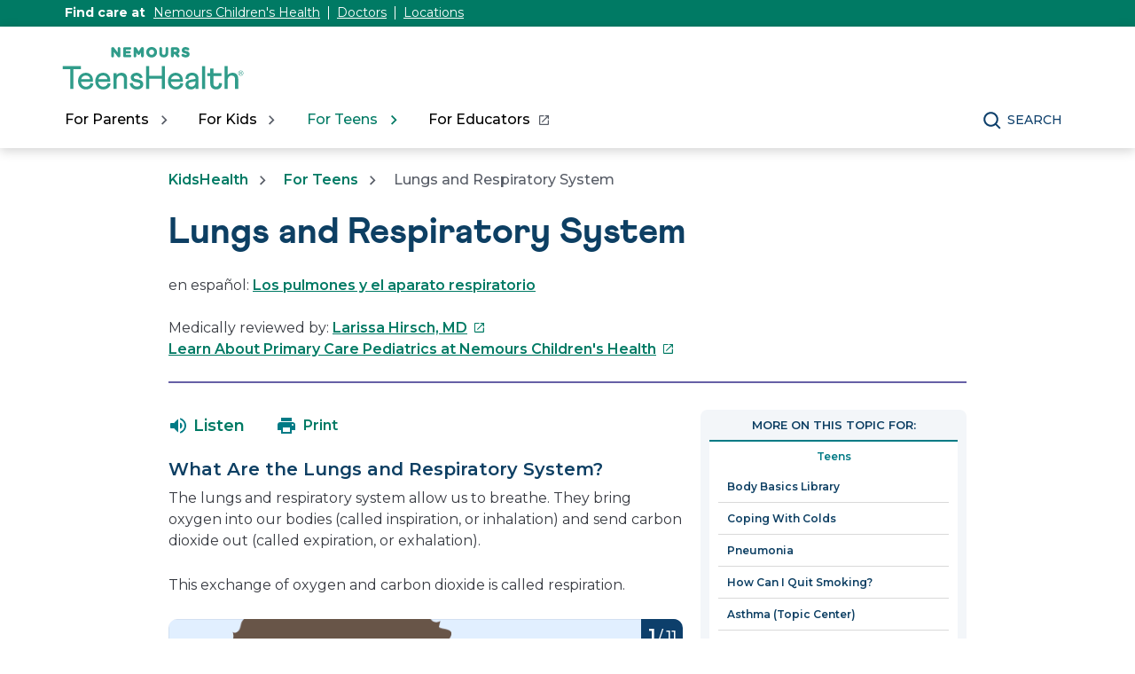

--- FILE ---
content_type: text/html;charset=utf-8
request_url: https://kidshealth.org/en/teens/lungs.html
body_size: 14570
content:

<!DOCTYPE HTML>

<html lang="en">
    <head>
  
    <!-- Google Fonts -->
    <link rel="preconnect" href="https://fonts.googleapis.com"/>
    <link rel="preconnect" href="https://fonts.gstatic.com" crossorigin/>
    <link href="https://fonts.googleapis.com/css2?family=Montserrat:wght@400;500;600;700&display=swap" rel="stylesheet"/>
    <!-- End Google Fonts -->
    
    
        <script>
            KHAdLanguage ="en";
            KHAdSection ="teen";
            KHAdSubCat = "alf_en_teens_body-basics";
            KHAdTitle ="lungsandrespiratorysystem";
            KHCD = "pulmonology"; // clinical designation aspect
            KHPCD = "pulmonology"; // primary clinical designation aspect
            KHAge = "teen-thirteen-to-nineteen"; // age aspect
            KHGenre = "article"; // genre aspect
            KHPCAFull = "pca_en_teens_pulmonology"; // full gam tag for aspects
            licName = "KidsHealth";
        </script>
                
                <meta property="og:description" content="Each day you breathe about 20,000 times. Find out more about the lungs and breathing process."/>

        
			
			
			
            
            
				
				
				
				<meta property="og:title" content="Lungs and Respiratory System (for Teens)"/>
				
				
				
				
				
				<meta property="twitter:title" content="Lungs and Respiratory System (for Teens)"/>
				
                
				<meta property="og:image" content="https://kidshealth.org/content/dam/kidshealth/en/social/T_socialCard_small_en.png"/>
				<meta name="twitter:image" content="https://kidshealth.org/content/dam/kidshealth/en/social/T_socialCard_small_en.png"/>
            
        
        
            
                <meta property="og:image:type" content="image/png"/>
                <meta property="og:image:width" content="200"/>
                <meta property="og:image:height" content="200"/>
                <meta property="og:image:alt" content="Nemours KidsHealth"/>
                
                <meta name="twitter:card" content="summary"/>               
                <meta name="twitter:description" content="Each day you breathe about 20,000 times. Find out more about the lungs and breathing process."/>              
                <meta name="twitter:image:alt" content="Nemours KidsHealth"/>
        


        
    
        <!-- Adobe Analytics -->
        <script>
                window.digitalData = window.digitalData || {};
                window.digitalData = {
                    page : {
                        language:'english',
                        licensee:'Mothership',
                        pageType:'article',
                        section:'teens',
                        template:'standardTemplate',
                        title:'Lungs and Respiratory System'
                    }
                };
        </script>
        <!-- End Adobe Analytics -->
    
    <!--/* Adobe Analytics Data Layer for Search Results is handled via search.js */ -->
    

    
        <script src="https://assets.adobedtm.com/60e564f16d33/ac808e2960eb/launch-9661e12d662b.min.js" async></script>
    
  <meta charset="UTF-8"/>
  <meta name="marcTag" content="standardPage/head.html"/>
  
  

  


  
    
    
	 
    
    

  
  <script type="text/javascript">
    window.rsConf = {general: {usePost: true}};
  </script>
  
  <meta name="template" content="standardTemplate"/>
  

  

       
          <meta name="section" content="teens"/>
          <meta name="language" content="english"/>
          <meta name="kh_content_type" content="article"/>
          <meta name="fusionDataSource" content="kidshealth"/>
          <meta name="kh_language" content="english"/>
          <meta name="kh_section" content="teens"/>
          <meta name="kh_licensee" content="Mothership"/>
		  <meta name="adcondition" content="general_body_systemsandorgans"/>
		  <meta name="hashID" content="86c971e36bb7d524667f46baa182271d222e4450"/>
          <meta name="site" content="MOTHERSHIP"/>
       

      
      
    <meta name="keywords" content="breathe, breathing, breath, breethe, how do the lungs work, anatomy of lungs, how lungs operate, how breathing works, how breathing operates, lung conditions, chest, windpipe, bronchi, bronchioles, alveoli, thorax, respiratory system, lungs, asthma, bronchitis, smoking, cough, pneumonia, cystic fibrosis, CD1Apnea"/>
    <meta name="description" content="Each day you breathe about 20,000 times. Find out more about the lungs and breathing process."/>
    <meta name="published_date" content="06/06/2025"/>       
    <meta name="notify" content="n"/>
    <meta name="created-date" content="06/06/2025 "/>
    <meta name="last-modified-date" content="06/06/2025 "/>
    <meta name="viewport" content="width=device-width, initial-scale=1.0"/>
       

    
    <meta name="kh:pageKeywords" content="breathe, breathing, breath, breethe, how do the lungs work, anatomy of lungs, how lungs operate, how breathing works, how breathing operates, lung conditions, chest, windpipe, bronchi, bronchioles, alveoli, thorax, respiratory system, lungs, asthma, bronchitis, smoking, cough, pneumonia, cystic fibrosis, CD1Apnea"/>
    <meta name="kh:pageDescription" content="Each day you breathe about 20,000 times. Find out more about the lungs and breathing process."/>
    
    <meta property="kh:pageTitle" content="Lungs and Respiratory System"/>
    
    
    <meta name="allow-Search" content="true"/>
    <meta name="available-to-MotherShip" content=" true"/>
    <meta name="available-to-Licencesee" content="true"/>
    <meta name="availble-to-XML feed" content=" true"/>
    <meta name="allow-Web-Services" content="true"/>
    <meta name="Author"/>
    <meta name="Aspects"/>
    <meta name="Categories" content="kidshealth:categories/cancer-center/body-basics,kidshealth:categories/your-body/body-basics,kidshealth:categories/asthma-center/body-basics,kidshealth:categories/sports-center/body-basics"/>
    <meta name="Last-Review-By"/>
    
    
    
    
<link rel="stylesheet" href="/etc.clientlibs/kidshealth/clientlibs/clientlib-base.css" type="text/css">
<link rel="stylesheet" href="/etc.clientlibs/kidshealth/clientlibs/clientlib-site.css" type="text/css">
<link rel="stylesheet" href="/etc.clientlibs/kidshealth/clientlibs/clientlib-common.css" type="text/css">
<script type="text/javascript" src="/etc.clientlibs/clientlibs/granite/jquery.js"></script>
<script type="text/javascript" src="/etc.clientlibs/clientlibs/granite/utils.js"></script>
<script type="text/javascript" src="/etc.clientlibs/clientlibs/granite/jquery/granite.js"></script>
<script type="text/javascript" src="/etc.clientlibs/kidshealth/clientlibs/clientlib-base.js"></script>
<script type="text/javascript" src="/etc.clientlibs/kidshealth/clientlibs/clientlibs-js-site.js"></script>




    
    
<script type="text/javascript" src="/etc.clientlibs/kidshealth/clientlibs/clientlib-js-common.js"></script>



    

    
    <link rel="icon" type="image/png" href="/content/dam/kh-reskin/favicon-2.png"/>
    
    
        
            
                
                    <meta property="og:url" content="https://kidshealth.org/en/teens/lungs.html" x-cq-linkchecker="skip"/>
                    <link rel="canonical" href="https://kidshealth.org/en/teens/lungs.html"/>
                
                    
                        <link rel="alternate" hreflang="es" href="https://kidshealth.org/es/teens/lungs.html"/>
                        <link rel="alternate" hreflang="en" href="https://kidshealth.org/en/teens/lungs.html"/>
                    
                    
                
            
            
            
            
            
        

    
      
        




    
    <script>
      var isEdit = "false";
    </script>
	
	
	
	<title>Lungs and Respiratory System (for Teens) | Nemours KidsHealth</title>
	
	
</head>

<body class=" mouseUser">

            <!--googleoff:all-->
<div id="skipnavigation"><a id="skippy" class="accessible" href="#thelou">[Skip to Content]</a></div>
<div id="kh-background-overlay" aria-hidden="true" tabindex="-1" style="display: none"> </div>

<div id="khMainContainer" class="standardPageContainer">
    
    
    




    
    
    <div class="header">
	
	
		<header id="kh-header">
			<!-- english version -->
			<div id="kh-eyebrow-container" class="englishEyebrow"><!-- note, I called this the eyebrow, there is now a top-right button also called the eyebrow -->
				<div id="kh-eyebrow" class="container-width">
					<span>Find care at </span>
					<span class="kh-eyebrow-links">
						<a href="https://www.nemours.org?external_id=RE2350835010600" aria-label="This link opens in a new tab" target="_blank">Nemours Children's Health</a>
						<span class="eyebrow-bar" aria-hidden="true"></span>
						<a href="https://www.nemours.org/find-a-doctor.html?external_id=RE2350835010600" aria-label="This link opens in a new tab" target="_blank">Doctors</a>
						<span class="eyebrow-bar" aria-hidden="true"></span>
						<a href="https://www.nemours.org/locations.html?external_id=RE2350835010600" aria-label="This link opens in a new tab" target="_blank">Locations</a>
					</span>
			
			
				</div>
			</div>
			<div class="kh-header-container">
				<div id="kh-header-section" class="container-width">
					<div id="kh-header-row-1">
						<div id="kh-logo">
							<a href="/en/teens.html/" target="_self">
								 <img src="/content/dam/kidshealth/nemours-teenshealth-logo.svg" alt="Nemours TeensHealth"/> 
								
							</a>						
						</div>
						
							
						
						
					</div>
					<div id="kh-header-row-2">
						<nav aria-label="Main">
							<ul id="kh-topnav-tabs" class="kh-mobile-hidden kh-english">
								<li>
									<button id="kh-parents-tab" aria-expanded="false" data-title="For Parents" data-section="parents">
										<span class="kh-section-text">For Parents</span>
									</button>
								</li>
								<li>
									<button id="kh-kids-tab" aria-expanded="false" data-title="For Kids" data-section="kids">
										<span class="kh-section-text">For Kids</span>
									</button>
								</li>
								<li>
									<button id="kh-teens-tab" aria-expanded="false" data-title="For Teens" data-section="teens">
										<span class="kh-section-text">For Teens</span>
									</button>
								</li>
								
									<li data-section="educators">
										<button id="kh-educator-tab" aria-expanded="false" role="link" class="new-window-button" onclick="window.open('https://classroom.kidshealth.org', '_blank')" data-title="For Educators" target="_blank">
											<span class="kh-section-text">For Educators</span>
										</button>
									</li>
									
								
							</ul>
						</nav>
						<div id="kh-header-buttons">
							<div id="kh-search">
								<button type="button" data-expanded="false" id="kh-search-icon" class="ctg showOnDesktop">Search</button>
							</div>
							<div id="kh-mob-menu-toggle">
								<button data-expanded="false" id="kh-mob-icon" aria-expanded="false"><span class="hideOffScreen">Menu</span></button>
							</div>
						</div>
					</div>
					
					
				</div>
			</div>

			<div id="kh-mob-menu"><!-- note that these are also the desktop menu dropdowns but this container only comes into effect on mobile -->
				<div id="kh-mob-menu-top-row">
					<div id="kh-mob-logo">
						<a href="/en/teens.html/" target="_self">
							 <img src="/content/dam/kidshealth/nemours-teenshealth-logo.svg" alt="Nemours TeensHealth"/> 
							
						</a>
					</div>
					<div id="kh-mob-close">
						<button id="mob-menu-close">Close Menu</button> 
					</div>
				</div>
				<ul id="kh-mob-menu-buttons">
					<li>
						<button id="mob-butt-parents" aria-expanded="false" data-title="For Parents" data-section="parents">
							<span class="kh-section-text">For Parents</span>
						</button>
						
					</li>
					<li>
						<button id="mob-butt-kids" aria-expanded="false" data-title="For Kids" data-section="kids">
							<span class="kh-section-text">For Kids</span>
						</button>
					</li>
					<li>
						<button id="mob-butt-teens" aria-expanded="false" data-title="For Teens" data-section="teens">
							<span class="kh-section-text">For Teens</span>
						</button>
					</li>
					
						<li data-section="educators">
							<button id="mob-butt-educators" aria-expanded="false" role="link" class="new-window-button" onclick="window.open('https://classroom.kidshealth.org', '_blank')" data-title="For Educators" target="_blank">
								<span class="kh-section-text">For Educators</span>
							</button>
						</li>
					
					
						
					
					<div class="tabTrap" id="tabTrap_mm" tabindex="-1"></div>
				</ul>
				<div class="kh-section-subnav closedNav" id="kh-parents-subnav" data-section="parents">
					<div class="kh-section-subnav-inner container-width">
						<div class="kh-mob-back">
							<button id="parentsBack" data-section="parents">Back</button>
						</div>
						<div class="kh-section-subnav-row1">
							<label for="parents-main-nav-list" class="desktop-label">Featured Topics</label>
							<label for="parents-main-nav-list" class="mobile-label">For Parents</label>
						</div>
						<div class="kh-section-subnav-row2">
							<div class="khsr2-left">
								<ul class="kh-subnav-lr" id="parents-main-nav-list">
									
										<li class="mob-nav-only"><a class="tertiary-link" href="/es/parents/" lang="es">Sitio para padres</a></li>
										<li class="mob-nav-only"><a href="/en/parents/">Parents Home</a></li>
									
									
									
										
											<li>
												<a href="/en/parents/general/">General Health</a>
											</li>
																			
									
										
											<li>
												<a href="/en/parents/growth/">Growth &amp; Development</a>
											</li>
																			
									
										
											<li>
												<a href="/en/parents/infections/">Infections</a>
											</li>
																			
									
										
											<li>
												<a href="/en/parents/medical/">Diseases &amp; Conditions</a>
											</li>
																			
									
										
											<li>
												<a href="/en/parents/pregnancy-newborn/">Pregnancy &amp; Baby</a>
											</li>
																			
									
										
											<li>
												<a href="/en/parents/nutrition-center/">Nutrition &amp; Fitness</a>
											</li>
																			
									
										
											<li>
												<a href="/en/parents/emotions/">Emotions &amp; Behavior</a>
											</li>
																			
									
										
											<li>
												<a href="/en/parents/positive/">School &amp; Family Life</a>
											</li>
																			
									
										
											<li>
												<a href="/en/parents/firstaid-safe/">First Aid &amp; Safety</a>
											</li>
																			
									
										
											<li>
												<a href="/en/parents/system/">Doctors &amp; Hospitals</a>
											</li>
																			
									
										
											<li>
												<a href="/en/parents/videos/">Videos</a>
											</li>
																			
									
										
											<li>
												<a href="/en/parents/recipes/">Expert Answers (Q&amp;A)</a>
											</li>
																			
									
									<li class="mob-nav-only"><a class="tertiary-link" href="/en/parents/all-categories.html">All Categories</a></li>
									<li class="mob-nav-only"><a class="tertiary-link" href="/en/parents/centers/center.html">All Wellness Centers</a></li>
								</ul>
							</div>
							<div class="khsr2-right">
								<a href="/en/parents/celebrating-30-years.html">
									<span class="khsr2-r-c1"><img src="/content/dam/kh-reskin/menu-promo-kid-30th.png"/></span>
									<span class="khsr2-r-c2">
										<span class="khsr2-2-c2-heading">Nemours KidsHealth® Is Celebrating!</span>
										<span class="khsr2-r-c2-r1">We&#39;ve been providing trusted health information for 30 years.</span>
										<span class="khsr2-r-c2-r2 tertiary-link-partial">Learn More</span>
									</span>
								</a>
							</div>
						</div>
						<div class="kh-section-subnav-row3 desk-nav-only">
							<div class="khsr3-left">
								<ul>
									<li><a class="tertiary-link" href="/en/parents/">Parents Home</a></li>
									<li><a class="tertiary-link" href="/es/parents/" lang="es">Sitio para padres</a></li>
									<li><a class="tertiary-link" href="/en/parents/all-categories.html">All Categories</a></li>
									<li><a class="tertiary-link" href="/en/parents/centers/center.html">All Wellness Centers</a></li>
								</ul>
							</div>
							<div class="khsr3-right">
								<div class="tabTrap" id="tabTrap_parents" tabindex="-1"></div>
							</div>
						</div>
					</div>
				</div>
				<div class="kh-section-subnav closedNav" id="kh-kids-subnav" data-section="kids">
					<div class="kh-section-subnav-inner container-width">
						<div class="kh-mob-back">
							<button id="kidsBack" data-section="kids">Back</button>
						</div>
						<div class="kh-section-subnav-row1">
							<label for="kids-main-nav-list" class="desktop-label">Featured Topics</label>
							<label for="kids-main-nav-list" class="mobile-label">For Kids</label>
						</div>
						<div class="kh-section-subnav-row2">
							<div class="khsr2-left">
								<ul class="kh-subnav-lr" id="kids-main-nav-list">
									
										<li class="mob-nav-only"><a class="tertiary-link" href="/es/kids/" lang="es">Sitio para niños</a></li>
										<li class="mob-nav-only"><a href="/en/kids/">Kids Home</a></li>
									
									
									
										<li>
											
											
												<a href="/en/kids/center/htbw-main-page.html">How the Body Works</a>
											
										</li>
									
										<li>
											
											
												<a href="/en/kids/grow/">Puberty &amp; Growing Up</a>
											
										</li>
									
										<li>
											
											
												<a href="/en/kids/stay-healthy/">Staying Healthy</a>
											
										</li>
									
										<li>
											
											
												<a href="/en/kids/watch/">Staying Safe</a>
											
										</li>
									
										<li>
											
											
												<a href="/en/kids/word/">Dictionary</a>
											
										</li>
									
										<li>
											
											
												<a href="/en/kids/health-problems/">Health Problems</a>
											
										</li>
									
										<li>
											
											
												<a href="/en/kids/ill-injure/">Illnesses &amp; Injuries</a>
											
										</li>
									
										<li>
											
											
												<a href="/en/kids/center/relax-center.html">Relax &amp; Unwind</a>
											
										</li>
									
										<li>
											
											
												<a href="/en/kids/feel-better/">People, Places &amp; Things That Help</a>
											
										</li>
									
										<li>
											
											
												<a href="/en/kids/feeling/">Feelings</a>
											
										</li>
									
										<li>
											
											
												<a href="/en/kids/talk/">Expert Answers (Q&amp;A)</a>
											
										</li>
									
										<li>
											
											
												<a href="/en/kids/videos/">Videos</a>
											
										</li>
									
									<li class="mob-nav-only"><a class="tertiary-link" href="/en/kids/all-categories.html">All Categories</a></li>
									<li class="mob-nav-only"><a class="tertiary-link" href="/en/kids/centers/center.html">All Wellness Centers</a></li>	
								</ul>
							</div>
							<div class="khsr2-right">
								<a href="/en/parents/celebrating-30-years.html">
									<span class="khsr2-r-c1"><img src="/content/dam/kh-reskin/menu-promo-kid-30th.png"/></span>
									<span class="khsr2-r-c2">
										<span class="khsr2-2-c2-heading">Nemours KidsHealth® Is Celebrating!</span>
										<span class="khsr2-r-c2-r1">We&#39;ve been providing trusted health information for 30 years.</span>
										<span class="khsr2-r-c2-r2 tertiary-link-partial">Learn More</span>
									</span>
								</a>
							</div>
						</div>
						<div class="kh-section-subnav-row3 desk-nav-only">
							<div class="khsr3-left">
								<ul>
									<li><a class="tertiary-link" href="/en/kids/">Kids Home</a></li>
									<li><a class="tertiary-link" href="/es/kids/" lang="es">Sitio para niños</a></li>
									<li><a class="tertiary-link" href="/en/kids/all-categories.html">All Categories</a></li>
									<li><a class="tertiary-link" href="/en/kids/centers/center.html">All Wellness Centers</a></li>
								</ul>
							</div>
							<div class="khsr3-right">
								<div class="tabTrap" id="tabTrap_kids" tabindex="-1"></div>
							</div>
						</div>
					</div>
				</div>
				<div class="kh-section-subnav closedNav" id="kh-teens-subnav" data-section="teens">
					<div class="kh-section-subnav-inner container-width">
						<div class="kh-mob-back">
							<button id="teensBack" data-section="teens">Back</button>
						</div>
						<div class="kh-section-subnav-row1">
							<label for="teens-main-nav-list" class="desktop-label">Featured Topics</label>
							<label for="teens-main-nav-list" class="mobile-label">For Teens</label>
						</div>
						<div class="kh-section-subnav-row2">
							<div class="khsr2-left">
								<ul class="kh-subnav-lr" id="teens-main-nav-list">
									
										<li class="mob-nav-only"><a class="tertiary-link" href="/es/teens/" lang="es">Sitio para adolescentes</a></li>
										<li class="mob-nav-only"><a href="/en/teens/">Teens Home</a></li>
									
																
									
										<li>
											
											
												<a href="/en/teens/your-body/">Body</a>
											
										</li>
									
										<li>
											
											
												<a href="/en/teens/your-mind/">Mind</a>
											
										</li>
									
										<li>
											
											
												<a href="/en/teens/sexual-health/">Sexual Health</a>
											
										</li>
									
										<li>
											
											
												<a href="/en/teens/food-fitness/">Food &amp; Fitness</a>
											
										</li>
									
										<li>
											
											
												<a href="/en/teens/diseases-conditions/">Diseases &amp; Conditions</a>
											
										</li>
									
										<li>
											
											
												<a href="/en/teens/infections/">Infections</a>
											
										</li>
									
										<li>
											
											
												<a href="/en/teens/drug-alcohol/">Drugs &amp; Alcohol</a>
											
										</li>
									
										<li>
											
											
												<a href="/en/teens/school-jobs/">School &amp; Jobs</a>
											
										</li>
									
										<li>
											
											
												<a href="/en/teens/sports-center/">Sports</a>
											
										</li>
									
										<li>
											
											
												<a href="/en/teens/expert/">Expert Answers (Q&amp;A)</a>
											
										</li>
									
										<li>
											
											
												<a href="/en/teens/safety/">Staying Safe</a>
											
										</li>
									
										<li>
											
											
												<a href="/en/teens/videos/">Videos</a>
											
										</li>
									
									<li class="mob-nav-only"><a class="tertiary-link" href="/en/teens/all-categories.html">All Categories</a></li>
									<li class="mob-nav-only"><a class="tertiary-link" href="/en/teens/centers/center.html">All Wellness Centers</a></li>
								</ul>
							</div>
							<div class="khsr2-right">
								<a href="/en/parents/celebrating-30-years.html">
									<span class="khsr2-r-c1"><img src="/content/dam/kh-reskin/menu-promo-kid-30th.png"/></span>
									<span class="khsr2-r-c2">
										<span class="khsr2-2-c2-heading">Nemours KidsHealth® Is Celebrating!</span>
										<span class="khsr2-r-c2-r1">We&#39;ve been providing trusted health information for 30 years.</span>
										<span class="khsr2-r-c2-r2 tertiary-link-partial">Learn More</span>
									</span>
								</a>
							</div>
						</div>
						<div class="kh-section-subnav-row3 desk-nav-only">
							<div class="khsr3-left">
								<ul>
									<li><a class="tertiary-link" href="/en/teens/">Teens Home</a></li>
									<li><a class="tertiary-link" href="/es/teens/" lang="es">Sitio para adolescentes</a></li>
									<li><a class="tertiary-link" href="/en/teens/all-categories.html">All Categories</a></li>
									<li><a class="tertiary-link" href="/en/teens/centers/center.html">All Wellness Centers</a></li>
								</ul>
							</div>
							<div class="khsr3-right">
								<div class="tabTrap" id="tabTrap_teens" tabindex="-1"></div>
							</div>
						</div>
					</div>
				</div>
			</div>

			<div id="kh-search-area" role="dialog" aria-label="Search" class="closedSearch">
				<form id="searchform" name="searchform" method="get" role="search" action="/en/searchresults.html" actionpath="/en/searchresults.html" class="container-width noSuggs">
					<input type="hidden" name="search" value="y"/><label for="q" class="hideOffScreen">Search KidsHealth library</label>
					<div class="easy-autocomplete" style="width: 100px;">
					
					
						<input type="text" maxlength="256" id="q" name="q" placeholder="Search" onfocus="clearText(this)" onblur="clearText(this)" role="combobox" autocomplete="off" lang="en" required="required" aria-expanded="false" tabindex="0"/>
					
						
						<div class="easy-autocomplete-container" id="eac-container-q">
							<ul role="listbox"></ul>
						</div>
					</div>
					<script>
						
					</script>
					<input type="hidden" name="datasource" value="kidshealth"/><input type="hidden" name="start" value="0"/><input type="hidden" name="rows" value="10"/> <input type="hidden" name="section" value="parents_teens_kids"/>
					<div id="searchSelectBox">
						<select id="searchLangSelector" name="lang">
						
						
							<option value="english" id="kh-search-lang-sel-en" selected="selected">English</option>
							<option value="spanish" id="kh-search-lang-sel-es">Espa&#241ol</option>
						
							
						</select>
					</div>
					<input type="button" value="search" id="searchButton" role="button" onclick="searchurl();"/>
					<!-- <div id="nullfield" style="display:none;"><span id="validationMessage"></span></div> -->
					<div id="validationfield">
						<span id="validationMessage"> </span>
					</div>
					<div id="suggsAnnounce" aria-live="polite" role="status" class="hideOffScreen"></div>
				</form>
				<div class="tabTrap" id="tabTrap_search" tabindex="-1"></div>
			</div>
		<script>NS_CSM_td=404316940;NS_CSM_pd=275116664;NS_CSM_u="/clm10";NS_CSM_col="AAAAAAVNTWJDY+U6AlzZLPtkU8le7a7644xbVz56TocDbyuxcfSfra7KPPY4MHQWF1/8G0s=";</script><script type="text/javascript">function sendTimingInfoInit(){setTimeout(sendTimingInfo,0)}function sendTimingInfo(){var wp=window.performance;if(wp){var c1,c2,t;c1=wp.timing;if(c1){var cm={};cm.ns=c1.navigationStart;if((t=c1.unloadEventStart)>0)cm.us=t;if((t=c1.unloadEventEnd)>0)cm.ue=t;if((t=c1.redirectStart)>0)cm.rs=t;if((t=c1.redirectEnd)>0)cm.re=t;cm.fs=c1.fetchStart;cm.dls=c1.domainLookupStart;cm.dle=c1.domainLookupEnd;cm.cs=c1.connectStart;cm.ce=c1.connectEnd;if((t=c1.secureConnectionStart)>0)cm.scs=t;cm.rqs=c1.requestStart;cm.rss=c1.responseStart;cm.rse=c1.responseEnd;cm.dl=c1.domLoading;cm.di=c1.domInteractive;cm.dcls=c1.domContentLoadedEventStart;cm.dcle=c1.domContentLoadedEventEnd;cm.dc=c1.domComplete;if((t=c1.loadEventStart)>0)cm.ls=t;if((t=c1.loadEventEnd)>0)cm.le=t;cm.tid=NS_CSM_td;cm.pid=NS_CSM_pd;cm.ac=NS_CSM_col;var xhttp=new XMLHttpRequest();if(xhttp){var JSON=JSON||{};JSON.stringify=JSON.stringify||function(ob){var t=typeof(ob);if(t!="object"||ob===null){if(t=="string")ob='"'+ob+'"';return String(ob);}else{var n,v,json=[],arr=(ob&&ob.constructor==Array);for(n in ob){v=ob[n];t=typeof(v);if(t=="string")v='"'+v+'"';else if(t=="object"&&v!==null)v=JSON.stringify(v);json.push((arr?"":'"'+n+'":')+String(v));}return(arr?"[":"{")+String(json)+(arr?"]":"}");}};xhttp.open("POST",NS_CSM_u,true);xhttp.send(JSON.stringify(cm));}}}}if(window.addEventListener)window.addEventListener("load",sendTimingInfoInit,false);else if(window.attachEvent)window.attachEvent("onload",sendTimingInfoInit);else window.onload=sendTimingInfoInit;</script></header>
	
	
    

</div>



    
    <div id="mainContentContainer" class="kh-article-page">
        <div id="thelou" tabindex="-1"> </div>
        <main id="khMSMain" class="content-width">
            <div id="khContentTitleBlock">
                
                
<nav aria-label="Breadcrumbs">
  <div id="breadcrumbsContainer">
		<ul id="breadcrumbs">
      <li> <a href="/"> KidsHealth</a></li>
      <li> <a href="/en/teens/"> For Teens</a></li>
			<li>  Lungs and Respiratory System</li>
    </ul>
   </div>
   </nav>

                
                <div id="khContentHeading" class="ar">
                    <h1>Lungs and Respiratory System</h1>
                </div>
                
                
    <div id="languagePairLink" class="rs_skip" lang="es">
        en español: <a href="/es/teens/lungs.html">Los pulmones y el aparato respiratorio</a>
    </div>

                
                
                <div>


 <div id="reviewerBoxTop">
    <div id="reviewedByTop">
        Medically reviewed by: <a href="https://www.nemours.org/about/kidshealth-medical-editors.html" target="_blank">Larissa Hirsch, MD<span class="hideOffScreen">This link opens in a new tab</span></a>
        
      </div>
   </div>
   
  
</div>
                
                
                <div>

<div id="departmentSpecialty">
    <a href="https://www.nemours.org/locations/primary-care.html" class="rev-multi" target="_blank">Learn About Primary Care Pediatrics at Nemours Children&#39;s Health<span class="hideOffScreen">This link opens in a new tab</span></a>
</div>

</div>
                
            </div>
            <div id="khcontent">
                <div id="khcontent_article" class="khLeft">
                    <span class="ISI_MESSAGE"><!-- The following article is from KidsHealth. Lungs and Respiratory System--></span>
                    
                    

	
		
		
		
		
		<ul id="msArticleControls">
			
				<li class="ac-readspeaker">
					<div class="rs_skip rs_skip_en rsbtn_kidshealth rs_preserve" id="readspeaker_button1">
						<a onclick="rsUsed('1')" rel="nofollow" class="rsbtn_play rsen" title="Listen to this page using ReadSpeaker" href="//app-na.readspeaker.com/cgi-bin/rsent?customerid=5202&lang=en_us&readid=khcontent_article&url=kidshealth.org/en/teens/lungs.html" data-rsevent-id="rs_886605" role="button">
							<span class="rsbtn_left rspart">
								<span class="rsbtn_text">
									
										<span class="readspeakerLauncher">Listen</span>
									
									
								</span>
							</span>
							<span class="rsbtn_right rsplay rspart"></span>
						</a>
						<div class="rsbtn_exp rsimg rspart">
							<span class="rsbtn_box">
								<button onclick="javascript:void(0);" class="rsbtn_pause rsimg rspart rsbutton" title="Play" data-rsphrase-pause="Pause" data-rsphrase-play="Play" data-rsevent-id="rs_249118">
									 
										<span class="rsbtn_btnlabel">Play</span>
									
										
								</button>
								<button onclick="javascript:void(0);" class="rsbtn_stop rsimg rspart rsbutton" title="Stop" data-rsevent-id="rs_658053">
									<span class="rsbtn_btnlabel">Stop</span>
								</button>
								<span class="rsbtn_progress_container rspart" data-readspeaker-slider-id-="data-readspeaker-slider-parent-data-readspeaker-slider-id-10734" data-rsevent-id="rs_215867" style="">
									<span class="rsbtn_progress_played" style="width: 0%;"></span>
									<span data-readspeaker-slider-id-="data-readspeaker-slider-id-10734" class="rsbtn_progress_handle rsimg" data-rsevent-id="rs_948321" style="left: 0px;"><a href="javascript:void(0);" role="slider" class="keyLink" style="display:block; border:0;" title="Seek bar" aria-label="Seek bar" aria-orientation="horizontal" aria-valuemin="0" aria-valuemax="100" aria-valuenow="0" data-rsevent-id="rs_781294">&nbsp;</a></span></span>
								<button onclick="ariaVolume();" onfocus="ariaVolume();" onblur="ariaVolume();" onfocusout="ariaVolume();" id="thisRSVolume" class="rsbtn_volume rsimg rspart rsbutton" title="Volume" aria-expanded="false" tabindex="0" data-rsevent-id="rs_224875">
									<span class="rsbtn_btnlabel">Volume</span>
								</button>
								<span class="rsbtn_volume_container rspart" id="thisRSVolumneContainer" style="display: none">
									<span class="rsbtn_volume_slider" data-readspeaker-slider-id-="data-readspeaker-slider-parent-data-readspeaker-slider-id-14810" data-rsevent-id="rs_323957"><span data-readspeaker-slider-id-="data-readspeaker-slider-id-14810" class="rsbtn_volume_handle rsimg" data-rsevent-id="rs_195035"><a href="javascript:void(0);" role="slider" class="keyLink" style="display:block; border:0;" title="Change volume" aria-label="Change volume" aria-orientation="vertical" aria-valuemin="0" aria-valuemax="5" aria-valuenow="5" data-rsevent-id="rs_455317">&nbsp;</a></span></span>
								</span>
								<a href="//app-na.readspeaker.com/cgi-bin/rsent?customerid=5202&amp;lang=en_us&amp;readid=khcontent_article&amp;url=kidshealth.org/en/teens/lungs.html&amp;audiofilename=KidsHealth_&amp;save=1" target="rs" class="kh_rs_download rsimg rspart rsbutton" title="mp3">
									<span class="rsbtn_btnlabel">mp3</span>
								</a>
								<button onclick="javascript:void(0);" class="rsbtn_settings rsimg rspart rsbutton" title="Settings" data-rsevent-id="rs_442984">
									<span class="rsbtn_btnlabel">Settings</span>
								</button>
								<button class="rsbtn_closer rsimg rspart rsbutton" title="Close Player" data-rsevent-id="rs_377229">
									<span class="rsbtn_btnlabel">Close Player</span>
								</button>
								<span class="rsdefloat"></span>
							</span>
						</div>
					</div>
				</li>
			
			<li class="ac-textSize">
				<div id="kh-text-sizer">
					<button id="kh-text-sizer-largest" onclick="textSizer('3');">
						<span class="hideOffScreen">Larger text size</span>
					</button>
					<button id="kh-text-sizer-larger" onclick="textSizer('2');">
						<span class="hideOffScreen">Large text size</span>
					</button>
					<button id="kh-text-sizer-regular" onclick="textSizer('1');">
						<span class="hideOffScreen">Regular text size</span>
					</button>
				</div>
			</li>
			<li class="ac-print">
				<div id="kh-print-button">
					<a onclick='printWindow1(this.href); return false; rel=&quot;nofollow&quot;' tabindex="0">
						
							<span class="printLabel">Print</span>
							
							
					</a>
				</div>
			</li>
		</ul>
	

<!--googleoff:all-->
                    
                    <!--googleoff:all-->
                    
                    
                    <div>

    
    
    
    <div class="cmp-container">
        
        <div class="rte-image">    







<!--<sly data-sly-test.buttonBorder="khb-noborder"></sly> -->







 <h3>What Are the Lungs and Respiratory System?</h3> 
<p>The lungs and respiratory system allow us to breathe. They bring oxygen into our bodies (called inspiration, or inhalation) and send carbon dioxide out (called expiration, or exhalation).</p> 
<p>This exchange of oxygen and carbon dioxide is called respiration.</p>




	



    


</div>
<div class="slideshow carousel">

        <div class="kh-slideshow-container" data-cmp-is="carousel">
                <div class="kh-slideshow" data-slidestotalcount="11">
                        <div class="kh-slide active-slide" id="slideNumber1">
	
		
			<div class="kh-slideshow-slide-image">
				
					<img src="/content/dam/nemours/shared/images/slideshows/en/respiratory-system/1title_c_enIL.gif" alt="We take thousands of breaths a day, thanks to the respiratory system."/>
				
				
			</div>
			<div class="kh-slideshow-slide-info">
				<h2 class="kh-slideshow-slide-title">The Respiratory System</h2>
				<p>We take thousands of breaths a day, thanks to the respiratory system.</p>
			</div>
		
	
</div>
<div class="kh-slide" id="slideNumber2">
	
		
			<div class="kh-slideshow-slide-image">
				
					<img src="/content/dam/nemours/shared/images/slideshows/en/respiratory-system/2blowingLungs_c_enIL.gif" alt="The nose, throat, and lungs are just a few parts of the body that make up the respiratory system. They work together to bring oxygen into the body and take carbon dioxide (a waste product) out."/>
				
				
			</div>
			<div class="kh-slideshow-slide-info">
				<h2 class="kh-slideshow-slide-title">The Respiratory System</h2>
				<p>The nose, throat, and lungs are just a few parts of the body that make up the respiratory system. They work together to bring oxygen into the body and take carbon dioxide (a waste product) out.</p>
			</div>
		
	
</div>
<div class="kh-slide" id="slideNumber3">
	
		
			<div class="kh-slideshow-slide-image">
				
					<img src="/content/dam/nemours/shared/images/slideshows/en/respiratory-system/3inhaleNoseMouth_c_enIL.gif" alt="The body needs oxygen for energy. It gets this oxygen from the air around you.  When you breathe in through your nose or mouth, you pull air into your throat and down the windpipe."/>
				
				
			</div>
			<div class="kh-slideshow-slide-info">
				<h2 class="kh-slideshow-slide-title">The Respiratory System</h2>
				<p>The body needs oxygen for energy. It gets this oxygen from the air around you.</p> 
<p>When you breathe in through your nose or mouth, you pull air into your throat and down the windpipe.</p>
			</div>
		
	
</div>
<div class="kh-slide" id="slideNumber4">
	
		
			<div class="kh-slideshow-slide-image">
				
					<img src="/content/dam/nemours/shared/images/slideshows/en/respiratory-system/4lungsDiaphragm_c_enIL.gif" alt="To pull air into the body (and push it out again), the body uses a strong muscle just below the lungs called the diaphragm."/>
				
				
			</div>
			<div class="kh-slideshow-slide-info">
				<h2 class="kh-slideshow-slide-title">The Respiratory System</h2>
				<p>To pull air into the body (and push it out again), the body uses a strong muscle just below the lungs called the diaphragm.</p>
			</div>
		
	
</div>
<div class="kh-slide" id="slideNumber5">
	
		
			<div class="kh-slideshow-slide-image">
				
					<img src="/content/dam/nemours/shared/images/slideshows/en/respiratory-system/5inhaleLungs_c_enIL.gif" alt="From the windpipe, air moves into the lungs through tubes called bronchi. The bronchi lead to smaller tubes called bronchioles, which look like the branches of a tree."/>
				
				
			</div>
			<div class="kh-slideshow-slide-info">
				<h2 class="kh-slideshow-slide-title">The Respiratory System</h2>
				<p>From the windpipe, air moves into the lungs through tubes called bronchi. The bronchi lead to smaller tubes called bronchioles, which look like the branches of a tree.</p>
			</div>
		
	
</div>
<div class="kh-slide" id="slideNumber6">
	
		
			<div class="kh-slideshow-slide-image">
				
					<img src="/content/dam/nemours/shared/images/slideshows/en/respiratory-system/6inhaleAlveoli_c_enIL.gif" alt="At the ends of the bronchioles are tiny sacs called alveoli."/>
				
				
			</div>
			<div class="kh-slideshow-slide-info">
				<h2 class="kh-slideshow-slide-title">The Respiratory System</h2>
				<p>At the ends of the bronchioles are tiny sacs called alveoli.</p>
			</div>
		
	
</div>
<div class="kh-slide" id="slideNumber7">
	
		
			<div class="kh-slideshow-slide-image">
				
					<img src="/content/dam/nemours/shared/images/slideshows/en/respiratory-system/7inhaleGasExchange_c_enIL.gif" alt="Oxygen gets into the blood through tiny blood vessels around the alveoli. Red blood cells pick up the oxygen and deliver it to the body&#39;s cells."/>
				
				
			</div>
			<div class="kh-slideshow-slide-info">
				<h2 class="kh-slideshow-slide-title">The Respiratory System</h2>
				<p>Oxygen gets into the blood through tiny blood vessels around the alveoli. Red blood cells pick up the oxygen and deliver it to the body's cells.</p>
			</div>
		
	
</div>
<div class="kh-slide" id="slideNumber8">
	
		
			<div class="kh-slideshow-slide-image">
				
					<img src="/content/dam/nemours/shared/images/slideshows/en/respiratory-system/8exhaleGasExchange_c_enIL.jpeg" alt="When you breathe out, the same thing happens – only in reverse. This is how the body gets rid of carbon dioxide.  The blood collects carbon dioxide from all over the body and carries it back to the air in the alveoli."/>
				
				
			</div>
			<div class="kh-slideshow-slide-info">
				<h2 class="kh-slideshow-slide-title">The Respiratory System</h2>
				<p>When you breathe out, the same thing happens – only in reverse. This is how the body gets rid of carbon dioxide.</p> 
<p>The blood collects carbon dioxide from all over the body and carries it back to the air in the alveoli.</p>
			</div>
		
	
</div>
<div class="kh-slide" id="slideNumber9">
	
		
			<div class="kh-slideshow-slide-image">
				
					<img src="/content/dam/nemours/shared/images/slideshows/en/respiratory-system/9exhaleLungs_c_enIL.gif" alt="From the alveoli, air moves out of the lungs through the bronchioles and bronchi."/>
				
				
			</div>
			<div class="kh-slideshow-slide-info">
				<h2 class="kh-slideshow-slide-title">The Respiratory System</h2>
				<p>From the alveoli, air moves out of the lungs through the bronchioles and bronchi.</p>
			</div>
		
	
</div>
<div class="kh-slide" id="slideNumber10">
	
		
			<div class="kh-slideshow-slide-image">
				
					<img src="/content/dam/nemours/shared/images/slideshows/en/respiratory-system/10exhaleNose_c_enIL.gif" alt="Finally, air leaves the body the same way it came in – through the nose or mouth."/>
				
				
			</div>
			<div class="kh-slideshow-slide-info">
				<h2 class="kh-slideshow-slide-title">The Respiratory System</h2>
				<p>Finally, air leaves the body the same way it came in – through the nose or mouth.</p>
			</div>
		
	
</div>
<div class="kh-slide" id="slideNumber11">
	
		
			<div class="kh-slideshow-slide-image">
				
					<img src="/content/dam/nemours/shared/images/slideshows/en/respiratory-system/breathingAnim.gif" alt="Let&#39;s watch the respiratory system in action."/>
				
				
			</div>
			<div class="kh-slideshow-slide-info">
				<h2 class="kh-slideshow-slide-title">The Respiratory System</h2>
				<p>Let's watch this happen.</p>
			</div>
		
	
</div>

                        <div class="kh-slideshow-MControl">
                                <div class="kh-slideshow-count">
                                        <span id="slidenumber" class="kh-current-slide-num"></span>/<span id="totalcount"></span>
                                </div>
                                <div class="kh-slideshow-buttons">
                                        <button id="kh-slideshow-prev" aria-label="Go to previous slide"></button>
                                        <button id="kh-slideshow-next" aria-label="Go to next slide"></button>
                                </div>
                        </div>
                        
                                <div class="kh-slideshow-footer">
                                        &#169; 2026 The Nemours Foundation. KidsHealth® is a registered trademark of The Nemours Foundation.
                                </div>
                        
                </div>
                
        </div>
</div>
<div class="rte-image">    







<!--<sly data-sly-test.buttonBorder="khb-noborder"></sly> -->







 <h3>What Are the Parts of the Respiratory System?<br> </h3> 
<p>The respiratory system includes the nose, mouth, throat, voice box, windpipe, and lungs.</p> 
<p>Air enters the respiratory system through the nose or the mouth. If it goes in the nostrils (also called nares), the air is warmed and humidified. Tiny hairs called cilia (pronounced: SIL-ee-uh) protect the nasal passageways and other parts of the respiratory tract, filtering out dust and other particles that enter the nose through the breathed air.</p> 
<p>The two openings of the airway (the nasal cavity and the mouth) meet at the pharynx (pronounced: FAR-inks), or throat, at the back of the nose and mouth. The pharynx is part of the digestive system as well as the respiratory system because it carries both food and air.</p> 
<p>At the bottom of the pharynx, this pathway divides in two, one for food — the esophagus (pronounced: ih-SAH-fuh-gus), which leads to the stomach — and the other for air. The epiglottis (pronounced: eh-pih-GLAH-tus), a small flap of tissue, covers the air-only passage when we swallow, keeping food and liquid from going into the lungs.</p> 
<p>The larynx, or voice box, is the top part of the air-only pipe. This short tube contains a pair of vocal cords, which vibrate to make sounds.</p> 
<p>The trachea, or windpipe, is the continuation of the airway below the larynx. The walls of the trachea (pronounced: TRAY-kee-uh) are strengthened by stiff rings of <script type="text/javascript" id="splatJS_cartilage_T" name="splat" src="/content/kidshealth/us/en/parents/splats/cartilage.js"></script><script type="text/javascript" id="splatDW_cartilage_T">document.write(def_cartilage_T);</script>
 <noscript class="rs_skip">
  cartilage</noscript>to keep it open. The trachea is also lined with cilia, which sweep fluids and foreign particles out of the airway so that they stay out of the lungs.</p> 
<p>At its bottom end, the trachea divides into left and right air tubes called bronchi (pronounced: BRAHN-kye), which connect to the lungs. Within the lungs, the bronchi branch into smaller bronchi and even smaller tubes called bronchioles (pronounced: BRAHN-kee-olz). Bronchioles end in tiny air sacs called alveoli, where the exchange of oxygen and carbon dioxide actually takes place. Each person has hundreds of millions of alveoli in their lungs. This network of alveoli, bronchioles, and bronchi is known as the bronchial tree.</p> 
<p>The lungs also contain elastic tissues that allow them to inflate and deflate without losing shape. They're covered by a thin lining called the pleura (pronounced: PLUR-uh).</p> 
<p>The chest cavity, or thorax (pronounced: THOR-aks), is the airtight box that houses the bronchial tree, lungs, heart, and other structures. The top and sides of the thorax are formed by the ribs and attached muscles, and the bottom is formed by a large muscle called the diaphragm (pronounced: DYE-uh-fram). The chest walls form a protective cage around the lungs and other contents of the chest cavity.</p> 
<h3>How Do the Lungs and Respiratory System Work?</h3> 
<p>The cells in our bodies need oxygen to stay alive. Carbon dioxide is made in our bodies as cells do their jobs.</p> 
<p>The lungs and respiratory system allow oxygen in the air to be taken into the body, while also letting the body get rid of carbon dioxide in the air breathed out.</p> 
<p>When you breathe in, the diaphragm moves downward toward the abdomen, and the rib muscles pull the ribs upward and outward. This makes the chest cavity bigger and pulls air through the nose or mouth into the lungs.</p> 
<p>In exhalation, the diaphragm moves upward and the chest wall muscles relax, causing the chest cavity to get smaller and push air out of respiratory system through the nose or mouth.</p> 
<p><span style="font-size: 1.0em;">Every few seconds, with each inhalation, air fills a large portion of the millions of alveoli. In a process called diffusion, oxygen moves from the alveoli to the blood through the capillaries (tiny blood vessels) lining the alveolar walls. Once in the bloodstream, oxygen gets picked up by the </span><script type="text/javascript" id="splatJS_hemoglobin_T" name="splat" src="/content/kidshealth/us/en/parents/splats/hemoglobin.js"></script><script type="text/javascript" id="splatDW_hemoglobin_T">document.write(def_hemoglobin_T);</script>
 <noscript class="rs_skip">
  hemoglobin</noscript><span style="font-size: 1.0em;"> in red blood cells. This oxygen-rich blood then flows back to the heart, which pumps it through the arteries to oxygen-hungry tissues throughout the body.</span></p> 
<p>In the tiny capillaries of the body tissues, oxygen is freed from the hemoglobin and moves into the cells. Carbon dioxide, made by the cells as they do their work, moves out of the cells into the capillaries, where most of it dissolves in the plasma of the blood. Blood rich in carbon dioxide then returns to the heart via the veins. From the heart, this blood is pumped to the lungs, where carbon dioxide passes into the alveoli to be exhaled.</p>




	



    


</div>

        
    </div>

</div>
                    
                    
                    

    <div id="reviewerBox">
    
        <div id="reviewedBy"><strong>Medically reviewed by:  </strong><a href="https://www.nemours.org/about/kidshealth-medical-editors.html" class="vcard-link" target="_blank">Larissa Hirsch, MD<span class="hideOffScreen">This link opens in a new tab</span></a>
        
        </div>
    
   
	 
		<div id="reviewedDate">Date reviewed: September 2019</div>
   
   </div>
   

                    
                    <span class="ISI_MESSAGE">
                        <!--Thank you for listening to this KidsHealth audio cast. The information you heard, is for educational purposes only. If you need medical advice, diagnoses, or treatment, consult your doctor. This audio cast is Copyrighted by KidsHealth and The Nemours Foundation. All rights are reserved. Visit w w w dot KidsHealth dot org for more.-->
                    </span>
                </div>
                <div id="khcontent_article_aside" class="khRight">
                    
                    <div>
	
	
	
	
	<aside aria-labelledby="moreOnThisTopicHeader">
        <div id="kh-mott-box">
			<h2 id="moreOnThisTopicHeader" class="JSMott">More on this topic for:</h2>
			<ul id="kh-mott-tabs" role="tablist" class="JSMott">
				
				
				
				<li data-section="teens" role="presentation"><button type="button" role="tab" aria-controls="teens_panel" id="teens_tab" tabindex="-1" aria-selected="false">Teens</button></li>
				
			</ul>
			
			
			<div id="teens_panel" role="tabpanel" aria-labelledby="teens_tab">
			<h2 class="sansJSMott">More on this topic<br/>For Teens</h2>
				<ul id="kh-mott-teens-links" class="kh-mott-links">
					
						<li>
							 <a href="/en/teens/your-body/body-basics/"> Body Basics Library </a> 
						</li>
					
				
					
						<li>
							 <a href="/en/teens/colds.html"> Coping With Colds </a> 
						</li>
					
				
					
						<li>
							 <a href="/en/teens/pneumonia.html"> Pneumonia </a> 
						</li>
					
				
					
						<li>
							 <a href="/en/teens/quit-smoking.html"> How Can I Quit Smoking? </a> 
						</li>
					
				
					
						<li>
							 <a href="/en/teens/center/asthma-center.html"> Asthma (Topic Center) </a> 
						</li>
					
				
					
						<li>
							 <a href="/en/teens/smoking.html"> Smoking </a> 
						</li>
					
				</ul>
			</div>
			
			
			<button id="kh-mott-toggle" data-expanded="false">View more</button>
			
		</div>
	</aside>
	
</div>



                    
                    
                        
                    
                </div>
            </div>
            
            


    <script>
        shPage = window.location.href;
        //shPage = '/en/parents/';
        shTitle = "Lungs and Respiratory System";
        shDesc = "";
        //fbID = '87302104747';
        //fbID = '1188285045291657';
        fbShareLoc = 'https://www.facebook.com/sharer.php?u='+shPage;
        //fbShareLoc = 'https://www.facebook.com/dialog/share?app_id='+fbID+'&display=popup&href='+shPage;
        twShareLoc = 'https://twitter.com/intent/tweet?text='+shTitle+'&url='+shPage;
        pinShareLoc = 'https://pinterest.com/pin-builder/?url='+shPage+''

        function fbShare() {
            window.open(fbShareLoc,'fbPop','width=600,height=400,scrollbars=auto');
        }

        function twShare() {
            window.open(twShareLoc,'twPop','width=600,height=400,scrollbars=auto');
        }

        function pinShare() {
            window.open(pinShareLoc,'twPop','width=920,height=480,scrollbars=auto');
        }
    </script>
    
        <aside aria-label="Share this page">
            <div id="kh-sharing">
                <label for="kh-share">
                    Share:
                    
                </label>
                <ul id="kh-share">
                    <li>
                        <button onclick="fbShare();" class="kh-share kh-facebook">
                            <span class="srText">
                                Share to Facebook
                                
                            </span>
                        </button>
                    </li>
                    <li>
                        <button onclick="twShare();" class="kh-share kh-twitter">
                            <span class="srText">
                                Share to Twitter
                                
                            </span>
                        </button>
                    </li>
                    <li>
                        <button onclick="pinShare();" class="kh-share kh-pinterest">
                            <span class="srText">
                                Share to Pinterest
                                
                            </span>
                        </button>
                    </li>
                </ul>
            </div>
        </aside>
    





     
        
            
                <div id="kh_related_categories_container">
                
                    
                    
                        <h2 id="kh_RC_heading">RELATED CATEGORIES</h2> 
                        
                    
                
                    <ul id="kh_RC_list">
                    
                        <li><a href="/en/teens/cancer-center/body-basics.html">Body Basics for Teens: Cancer</a></li>
                    
                        <li><a href="/en/teens/your-body/body-basics.html">Body Basics Library</a></li>
                    
                        <li><a href="/en/teens/asthma-center/body-basics.html">Body Basics for Teens: Asthma</a></li>
                    
                        <li><a href="/en/teens/sports-center/body-basics.html">Sports Medicine: Body Basics</a></li>
                    
                    </ul>
                </div>
            
        
    

            
        </main>
        <span class="medicalcoding" style="display: none;">/content/kidshealth/misc/medicalcodes/teens/articles/lungs</span>
    </div>

    
    
    




    
    
    <div class="footer">
	
	
		<footer>
			<div id="kh-footer">
				<div class="kh-container">
					<div id="footerRows" class="container-width">
						<div id="footerRow1">
							<nav aria-label="site info">
								<div id="footer-col1">
									<h5 id="col1H" class="footerColumnHeading">Who We Are</h5>
									<ul id="col1UL" class="footerList">
										
											<li>
												
												
													
													
														<a href="/en/teens/about.html">About Us</a>
													
												
											</li>
										
									</ul>
								</div>
								<div id="footer-col2">
									<h5 id="col2H" class="footerColumnHeading">Working With Us</h5>
									<ul id="col2UL" class="footerList">
										
											<li>
												
												
													
													
														<a href="/en/parents/partners.html">Partners</a>
													
												
											</li>
										
											<li>
												
												
													
													
														<a href="/en/teens/editorial-policy.html">Editorial Policy</a>
													
												
											</li>
										
											<li>
												
												
													
													
														<a href="/en/parents/permissions-guidelines.html">Permissions Guidelines</a>
													
												
											</li>
										
											<li>
												
												
													
														<a class="footerNewWindow" href="https://nemours.mediaroom.com/journalist-resources" target="_blank">Media Requests <span class="hideOffScreen">This link opens in a new tab</span></a>
													
													
												
											</li>
										
											<li>
												
												
													
													
														<a href="/en/teens/general-information/contact-us">Contact Us</a>
													
												
											</li>
										
									</ul>
								</div>
								<div id="footer-col3">
									<h5 id="col3H" class="footerColumnHeading">Legal &amp; Privacy</h5>
									<ul id="col3UL" class="footerList">
										
											<li>
												
												
													
													
														<a href="/en/teens/policy.html">Privacy Policy &amp; Terms of Use</a>
													
												
											</li>
										
											<li>
												
												
													
													
														<a href="/en/parents/nondiscrimination.html">Notice of Nondiscrimination</a>
													
												
											</li>
										
									</ul>
								</div>
								<div id="footer-col4">
									<h5 id="col4H" class="footerColumnHeading">All Categories</h5>
									<ul id="col4UL" class="footerList">
										
											<li>
												
												
													
													
														<a href="/en/parents/all-categories.html">For Parents</a>
													
												
											</li>
										
											<li>
												
												
													
													
														<a href="/en/kids/all-categories.html">For Kids</a>
													
												
											</li>
										
											<li>
												
												
													
													
														<a href="/en/teens/all-categories.html">For Teens</a>
													
												
											</li>
										
									</ul>
									<h5 id="col4bH" class="footerColumnHeading">Wellness Centers</h5>
									<ul id="col4bUL" class="footerList">
										
											<li>
												
												
													
													
														<a href="/en/parents/centers/center.html">For Parents</a>
													
												
											</li>
										
											<li>
												
												
													
													
														<a href="/en/kids/centers/center.html">For Kids</a>
													
												
											</li>
										
											<li>
												
												
													
													
														<a href="/en/teens/centers/center.html">For Teens</a>
													
												
											</li>
										
									</ul>
								</div>
							</nav>
						</div>
						<div id="footerRow2">
							<div id="ourSocials">
								<ul id="socialRow">
									<li id="khFB"><a href="https://www.facebook.com/nemourskidshealth/" target="_blank"><img src="/content/dam/kh-reskin/iconFacebookWhite.svg" alt="Nemours KidsHealth on Facebook"/></a></li>
									<li id="khX"><a href="https://x.com/nemours" target="_blank"><img src="/content/dam/kh-reskin/iconTwitterWhite.svg" alt="Nemours KidsHealth on X"/></a></li>
									<li id="khYT"><a href="https://www.youtube.com/@NemoursKidsHealth" target="_blank"><img src="/content/dam/kh-reskin/iconYoutubeWhite.svg" alt="Nemours KidsHealth on YouTube"/></a></li>
								</ul>
							</div>
						</div>
						<div id="footerRow3">
							<div id="fr3C1">
							<div id="footerLogo">
								<a href="https://www.nemours.org/?external_id=RE2350803010600" id="kh-nemours-footer-logo" target="_blank">
									
										<img src="/content/dam/kidshealth/logo-nemours_KidsHealth.svg" alt="Nemours"/>
									
									
								</a>
							</div>
							</div>
							<div id="fr3C2">
								<div id="kh-footer-text" class="container-width"><p>Note: All information on Nemours KidsHealth® is for educational purposes only. For specific medical advice, diagnoses, and treatment, consult your doctor. © 1995-2026. The Nemours Foundation. Nemours Children's Health®, Nemours KidsHealth®, KidsHealth®, and Well Beyond Medicine® are registered trademarks of The Nemours Foundation. All rights reserved. Images sourced by The Nemours Foundation and Getty Images.</p>
</div>
							</div>
						</div>
					</div>
					
						
					
				</div>
		</footer>
		
    

	

<script>
    $(function() {
		var thisPage = window.location.pathname;
		if(thisPage.indexOf('contact')>-1) {
			// contact page - don't change
		} else {
			if(typeof(Storage) !== "undefined") {
				localStorage.setItem('originurl',thisPage);
			} 
		}
    });
</script></div>



    
</div>
<script>
    // Define variables for ReadSpeaker
    theRSURL = (escape(document.location.href));
    rsAudioTitle = document.title.replace(/ |\'|\?/g, "_");
    RSLanguage = "en_us";
</script>
<script src="//f1-na.readspeaker.com/script/5202/ReadSpeaker.js?pids=embhl"></script>
<div id="ariaAnnouncements" aria-live="polite" tabindex="-1" style="visibility: hidden; width: 0px; height: 0px;"> </div>
<!--googleon:all-->

            
               
                    
    
<script type="text/javascript" src="/etc.clientlibs/nitro/clientlibs/clientlib-site.js"></script>



                
            
		
       </body>
</html>

--- FILE ---
content_type: text/javascript; charset="utf-8"
request_url: https://us.i.posthog.com/static/array.js
body_size: 63188
content:
!function(){"use strict";var t="undefined"!=typeof window?window:void 0,i="undefined"!=typeof globalThis?globalThis:t;"undefined"==typeof self&&(i.self=i),"undefined"==typeof File&&(i.File=function(){});var e=Array.prototype,r=e.forEach,s=e.indexOf,n=null==i?void 0:i.navigator,o=null==i?void 0:i.document,a=null==i?void 0:i.location,l=null==i?void 0:i.fetch,u=null!=i&&i.XMLHttpRequest&&"withCredentials"in new i.XMLHttpRequest?i.XMLHttpRequest:void 0,h=null==i?void 0:i.AbortController,d=null==n?void 0:n.userAgent,v=null!=t?t:{},c={DEBUG:!1,LIB_VERSION:"1.326.0"};function f(t,i,e,r,s,n,o){try{var a=t[n](o),l=a.value}catch(t){return void e(t)}a.done?i(l):Promise.resolve(l).then(r,s)}function p(t){return function(){var i=this,e=arguments;return new Promise((function(r,s){var n=t.apply(i,e);function o(t){f(n,r,s,o,a,"next",t)}function a(t){f(n,r,s,o,a,"throw",t)}o(void 0)}))}}function g(){return g=Object.assign?Object.assign.bind():function(t){for(var i=1;i<arguments.length;i++){var e=arguments[i];for(var r in e)({}).hasOwnProperty.call(e,r)&&(t[r]=e[r])}return t},g.apply(null,arguments)}function _(t,i){if(null==t)return{};var e={};for(var r in t)if({}.hasOwnProperty.call(t,r)){if(-1!==i.indexOf(r))continue;e[r]=t[r]}return e}var m=["amazonbot","amazonproductbot","app.hypefactors.com","applebot","archive.org_bot","awariobot","backlinksextendedbot","baiduspider","bingbot","bingpreview","chrome-lighthouse","dataforseobot","deepscan","duckduckbot","facebookexternal","facebookcatalog","http://yandex.com/bots","hubspot","ia_archiver","leikibot","linkedinbot","meta-externalagent","mj12bot","msnbot","nessus","petalbot","pinterest","prerender","rogerbot","screaming frog","sebot-wa","sitebulb","slackbot","slurp","trendictionbot","turnitin","twitterbot","vercel-screenshot","vercelbot","yahoo! slurp","yandexbot","zoombot","bot.htm","bot.php","(bot;","bot/","crawler","ahrefsbot","ahrefssiteaudit","semrushbot","siteauditbot","splitsignalbot","gptbot","oai-searchbot","chatgpt-user","perplexitybot","better uptime bot","sentryuptimebot","uptimerobot","headlesschrome","cypress","google-hoteladsverifier","adsbot-google","apis-google","duplexweb-google","feedfetcher-google","google favicon","google web preview","google-read-aloud","googlebot","googleother","google-cloudvertexbot","googleweblight","mediapartners-google","storebot-google","google-inspectiontool","bytespider"],y=function(t,i){if(void 0===i&&(i=[]),!t)return!1;var e=t.toLowerCase();return m.concat(i).some((t=>{var i=t.toLowerCase();return-1!==e.indexOf(i)}))},b=["$snapshot","$pageview","$pageleave","$set","survey dismissed","survey sent","survey shown","$identify","$groupidentify","$create_alias","$$client_ingestion_warning","$web_experiment_applied","$feature_enrollment_update","$feature_flag_called"];function w(t,i){return-1!==t.indexOf(i)}var x=function(t){return t.trim()},E=function(t){return t.replace(/^\$/,"")};var S=Array.isArray,k=Object.prototype,P=k.hasOwnProperty,T=k.toString,I=S||function(t){return"[object Array]"===T.call(t)},C=t=>"function"==typeof t,R=t=>t===Object(t)&&!I(t),F=t=>{if(R(t)){for(var i in t)if(P.call(t,i))return!1;return!0}return!1},M=t=>void 0===t,O=t=>"[object String]"==T.call(t),A=t=>O(t)&&0===t.trim().length,D=t=>null===t,j=t=>M(t)||D(t),L=t=>"[object Number]"==T.call(t)&&t==t,N=t=>L(t)&&t>0,U=t=>"[object Boolean]"===T.call(t),z=t=>t instanceof FormData,H=t=>w(b,t);function B(t){return null===t||"object"!=typeof t}function q(t,i){return Object.prototype.toString.call(t)==="[object "+i+"]"}function W(t){return!M(Event)&&function(t,i){try{return t instanceof i}catch(t){return!1}}(t,Event)}var G=[!0,"true",1,"1","yes"],V=t=>w(G,t),J=[!1,"false",0,"0","no"];function K(t,i,e,r,s){return i>e&&(r.warn("min cannot be greater than max."),i=e),L(t)?t>e?(r.warn(" cannot be  greater than max: "+e+". Using max value instead."),e):t<i?(r.warn(" cannot be less than min: "+i+". Using min value instead."),i):t:(r.warn(" must be a number. using max or fallback. max: "+e+", fallback: "+s),K(s||e,i,e,r))}class Y{constructor(t){this.t={},this.i=t.i,this.o=K(t.bucketSize,0,100,t.h),this.m=K(t.refillRate,0,this.o,t.h),this.$=K(t.refillInterval,0,864e5,t.h)}S(t,i){var e=i-t.lastAccess,r=Math.floor(e/this.$);if(r>0){var s=r*this.m;t.tokens=Math.min(t.tokens+s,this.o),t.lastAccess=t.lastAccess+r*this.$}}consumeRateLimit(t){var i,e=Date.now(),r=String(t),s=this.t[r];return s?this.S(s,e):(s={tokens:this.o,lastAccess:e},this.t[r]=s),0===s.tokens||(s.tokens--,0===s.tokens&&(null==(i=this.i)||i.call(this,t)),0===s.tokens)}stop(){this.t={}}}var X="Mobile",Q="iOS",Z="Android",tt="Tablet",it=Z+" "+tt,et="iPad",rt="Apple",st=rt+" Watch",nt="Safari",ot="BlackBerry",at="Samsung",lt=at+"Browser",ut=at+" Internet",ht="Chrome",dt=ht+" OS",vt=ht+" "+Q,ct="Internet Explorer",ft=ct+" "+X,pt="Opera",gt=pt+" Mini",_t="Edge",mt="Microsoft "+_t,yt="Firefox",bt=yt+" "+Q,wt="Nintendo",xt="PlayStation",Et="Xbox",$t=Z+" "+X,St=X+" "+nt,kt="Windows",Pt=kt+" Phone",Tt="Nokia",It="Ouya",Ct="Generic",Rt=Ct+" "+X.toLowerCase(),Ft=Ct+" "+tt.toLowerCase(),Mt="Konqueror",Ot="(\\d+(\\.\\d+)?)",At=new RegExp("Version/"+Ot),Dt=new RegExp(Et,"i"),jt=new RegExp(xt+" \\w+","i"),Lt=new RegExp(wt+" \\w+","i"),Nt=new RegExp(ot+"|PlayBook|BB10","i"),Ut={"NT3.51":"NT 3.11","NT4.0":"NT 4.0","5.0":"2000",5.1:"XP",5.2:"XP","6.0":"Vista",6.1:"7",6.2:"8",6.3:"8.1",6.4:"10","10.0":"10"};var zt,Ht,Bt,qt=(t,i)=>i&&w(i,rt)||function(t){return w(t,nt)&&!w(t,ht)&&!w(t,Z)}(t),Wt=function(t,i){return i=i||"",w(t," OPR/")&&w(t,"Mini")?gt:w(t," OPR/")?pt:Nt.test(t)?ot:w(t,"IE"+X)||w(t,"WPDesktop")?ft:w(t,lt)?ut:w(t,_t)||w(t,"Edg/")?mt:w(t,"FBIOS")?"Facebook "+X:w(t,"UCWEB")||w(t,"UCBrowser")?"UC Browser":w(t,"CriOS")?vt:w(t,"CrMo")||w(t,ht)?ht:w(t,Z)&&w(t,nt)?$t:w(t,"FxiOS")?bt:w(t.toLowerCase(),Mt.toLowerCase())?Mt:qt(t,i)?w(t,X)?St:nt:w(t,yt)?yt:w(t,"MSIE")||w(t,"Trident/")?ct:w(t,"Gecko")?yt:""},Gt={[ft]:[new RegExp("rv:"+Ot)],[mt]:[new RegExp(_t+"?\\/"+Ot)],[ht]:[new RegExp("("+ht+"|CrMo)\\/"+Ot)],[vt]:[new RegExp("CriOS\\/"+Ot)],"UC Browser":[new RegExp("(UCBrowser|UCWEB)\\/"+Ot)],[nt]:[At],[St]:[At],[pt]:[new RegExp("(Opera|OPR)\\/"+Ot)],[yt]:[new RegExp(yt+"\\/"+Ot)],[bt]:[new RegExp("FxiOS\\/"+Ot)],[Mt]:[new RegExp("Konqueror[:/]?"+Ot,"i")],[ot]:[new RegExp(ot+" "+Ot),At],[$t]:[new RegExp("android\\s"+Ot,"i")],[ut]:[new RegExp(lt+"\\/"+Ot)],[ct]:[new RegExp("(rv:|MSIE )"+Ot)],Mozilla:[new RegExp("rv:"+Ot)]},Vt=function(t,i){var e=Wt(t,i),r=Gt[e];if(M(r))return null;for(var s=0;s<r.length;s++){var n=r[s],o=t.match(n);if(o)return parseFloat(o[o.length-2])}return null},Jt=[[new RegExp(Et+"; "+Et+" (.*?)[);]","i"),t=>[Et,t&&t[1]||""]],[new RegExp(wt,"i"),[wt,""]],[new RegExp(xt,"i"),[xt,""]],[Nt,[ot,""]],[new RegExp(kt,"i"),(t,i)=>{if(/Phone/.test(i)||/WPDesktop/.test(i))return[Pt,""];if(new RegExp(X).test(i)&&!/IEMobile\b/.test(i))return[kt+" "+X,""];var e=/Windows NT ([0-9.]+)/i.exec(i);if(e&&e[1]){var r=e[1],s=Ut[r]||"";return/arm/i.test(i)&&(s="RT"),[kt,s]}return[kt,""]}],[/((iPhone|iPad|iPod).*?OS (\d+)_(\d+)_?(\d+)?|iPhone)/,t=>{if(t&&t[3]){var i=[t[3],t[4],t[5]||"0"];return[Q,i.join(".")]}return[Q,""]}],[/(watch.*\/(\d+\.\d+\.\d+)|watch os,(\d+\.\d+),)/i,t=>{var i="";return t&&t.length>=3&&(i=M(t[2])?t[3]:t[2]),["watchOS",i]}],[new RegExp("("+Z+" (\\d+)\\.(\\d+)\\.?(\\d+)?|"+Z+")","i"),t=>{if(t&&t[2]){var i=[t[2],t[3],t[4]||"0"];return[Z,i.join(".")]}return[Z,""]}],[/Mac OS X (\d+)[_.](\d+)[_.]?(\d+)?/i,t=>{var i=["Mac OS X",""];if(t&&t[1]){var e=[t[1],t[2],t[3]||"0"];i[1]=e.join(".")}return i}],[/Mac/i,["Mac OS X",""]],[/CrOS/,[dt,""]],[/Linux|debian/i,["Linux",""]]],Kt=function(t){return Lt.test(t)?wt:jt.test(t)?xt:Dt.test(t)?Et:new RegExp(It,"i").test(t)?It:new RegExp("("+Pt+"|WPDesktop)","i").test(t)?Pt:/iPad/.test(t)?et:/iPod/.test(t)?"iPod Touch":/iPhone/.test(t)?"iPhone":/(watch)(?: ?os[,/]|\d,\d\/)[\d.]+/i.test(t)?st:Nt.test(t)?ot:/(kobo)\s(ereader|touch)/i.test(t)?"Kobo":new RegExp(Tt,"i").test(t)?Tt:/(kf[a-z]{2}wi|aeo[c-r]{2})( bui|\))/i.test(t)||/(kf[a-z]+)( bui|\)).+silk\//i.test(t)?"Kindle Fire":/(Android|ZTE)/i.test(t)?new RegExp(X).test(t)&&!/(9138B|TB782B|Nexus [97]|pixel c|HUAWEISHT|BTV|noble nook|smart ultra 6)/i.test(t)||/pixel[\daxl ]{1,6}/i.test(t)&&!/pixel c/i.test(t)||/(huaweimed-al00|tah-|APA|SM-G92|i980|zte|U304AA)/i.test(t)||/lmy47v/i.test(t)&&!/QTAQZ3/i.test(t)?Z:it:new RegExp("(pda|"+X+")","i").test(t)?Rt:new RegExp(tt,"i").test(t)&&!new RegExp(tt+" pc","i").test(t)?Ft:""},Yt=t=>t instanceof Error;function Xt(t){var i=globalThis._posthogChunkIds;if(i){var e=Object.keys(i);return Bt&&e.length===Ht||(Ht=e.length,Bt=e.reduce(((e,r)=>{zt||(zt={});var s=zt[r];if(s)e[s[0]]=s[1];else for(var n=t(r),o=n.length-1;o>=0;o--){var a=n[o],l=null==a?void 0:a.filename,u=i[r];if(l&&u){e[l]=u,zt[r]=[l,u];break}}return e}),{})),Bt}}class Qt{constructor(t,i,e){void 0===e&&(e=[]),this.coercers=t,this.stackParser=i,this.modifiers=e}buildFromUnknown(t,i){void 0===i&&(i={});var e=i&&i.mechanism||{handled:!0,type:"generic"},r=this.buildCoercingContext(e,i,0).apply(t),s=this.buildParsingContext(),n=this.parseStacktrace(r,s);return{$exception_list:this.convertToExceptionList(n,e),$exception_level:"error"}}modifyFrames(t){var i=this;return p((function*(){for(var e of t)e.stacktrace&&e.stacktrace.frames&&I(e.stacktrace.frames)&&(e.stacktrace.frames=yield i.applyModifiers(e.stacktrace.frames));return t}))()}coerceFallback(t){var i;return{type:"Error",value:"Unknown error",stack:null==(i=t.syntheticException)?void 0:i.stack,synthetic:!0}}parseStacktrace(t,i){var e,r;return null!=t.cause&&(e=this.parseStacktrace(t.cause,i)),""!=t.stack&&null!=t.stack&&(r=this.applyChunkIds(this.stackParser(t.stack,t.synthetic?1:0),i.chunkIdMap)),g({},t,{cause:e,stack:r})}applyChunkIds(t,i){return t.map((t=>(t.filename&&i&&(t.chunk_id=i[t.filename]),t)))}applyCoercers(t,i){for(var e of this.coercers)if(e.match(t))return e.coerce(t,i);return this.coerceFallback(i)}applyModifiers(t){var i=this;return p((function*(){var e=t;for(var r of i.modifiers)e=yield r(e);return e}))()}convertToExceptionList(t,i){var e,r,s,n={type:t.type,value:t.value,mechanism:{type:null!==(e=i.type)&&void 0!==e?e:"generic",handled:null===(r=i.handled)||void 0===r||r,synthetic:null!==(s=t.synthetic)&&void 0!==s&&s}};t.stack&&(n.stacktrace={type:"raw",frames:t.stack});var o=[n];return null!=t.cause&&o.push(...this.convertToExceptionList(t.cause,g({},i,{handled:!0}))),o}buildParsingContext(){return{chunkIdMap:Xt(this.stackParser)}}buildCoercingContext(t,i,e){void 0===e&&(e=0);var r=(e,r)=>{if(r<=4){var s=this.buildCoercingContext(t,i,r);return this.applyCoercers(e,s)}};return g({},i,{syntheticException:0==e?i.syntheticException:void 0,mechanism:t,apply:t=>r(t,e),next:t=>r(t,e+1)})}}var Zt="?";function ti(t,i,e,r,s){var n={platform:t,filename:i,function:"<anonymous>"===e?Zt:e,in_app:!0};return M(r)||(n.lineno=r),M(s)||(n.colno=s),n}var ii=(t,i)=>{var e=-1!==t.indexOf("safari-extension"),r=-1!==t.indexOf("safari-web-extension");return e||r?[-1!==t.indexOf("@")?t.split("@")[0]:Zt,e?"safari-extension:"+i:"safari-web-extension:"+i]:[t,i]},ei=/^\s*at (\S+?)(?::(\d+))(?::(\d+))\s*$/i,ri=/^\s*at (?:(.+?\)(?: \[.+\])?|.*?) ?\((?:address at )?)?(?:async )?((?:<anonymous>|[-a-z]+:|.*bundle|\/)?.*?)(?::(\d+))?(?::(\d+))?\)?\s*$/i,si=/\((\S*)(?::(\d+))(?::(\d+))\)/,ni=(t,i)=>{var e=ei.exec(t);if(e){var[,r,s,n]=e;return ti(i,r,Zt,+s,+n)}var o=ri.exec(t);if(o){if(o[2]&&0===o[2].indexOf("eval")){var a=si.exec(o[2]);a&&(o[2]=a[1],o[3]=a[2],o[4]=a[3])}var[l,u]=ii(o[1]||Zt,o[2]);return ti(i,u,l,o[3]?+o[3]:void 0,o[4]?+o[4]:void 0)}},oi=/^\s*(.*?)(?:\((.*?)\))?(?:^|@)?((?:[-a-z]+)?:\/.*?|\[native code\]|[^@]*(?:bundle|\d+\.js)|\/[\w\-. /=]+)(?::(\d+))?(?::(\d+))?\s*$/i,ai=/(\S+) line (\d+)(?: > eval line \d+)* > eval/i,li=(t,i)=>{var e=oi.exec(t);if(e){if(e[3]&&e[3].indexOf(" > eval")>-1){var r=ai.exec(e[3]);r&&(e[1]=e[1]||"eval",e[3]=r[1],e[4]=r[2],e[5]="")}var s=e[3],n=e[1]||Zt;return[n,s]=ii(n,s),ti(i,s,n,e[4]?+e[4]:void 0,e[5]?+e[5]:void 0)}},ui=/\(error: (.*)\)/,hi=50;function di(){return function(t){for(var i=arguments.length,e=new Array(i>1?i-1:0),r=1;r<i;r++)e[r-1]=arguments[r];return function(i,r){void 0===r&&(r=0);for(var s=[],n=i.split("\n"),o=r;o<n.length;o++){var a=n[o];if(!(a.length>1024)){var l=ui.test(a)?a.replace(ui,"$1"):a;if(!l.match(/\S*Error: /)){for(var u of e){var h=u(l,t);if(h){s.push(h);break}}if(s.length>=hi)break}}}return function(t){if(!t.length)return[];var i=Array.from(t);return i.reverse(),i.slice(0,hi).map((t=>{return g({},t,{filename:t.filename||(e=i,e[e.length-1]||{}).filename,function:t.function||Zt});var e}))}(s)}}("web:javascript",ni,li)}class vi{match(t){return this.isDOMException(t)||this.isDOMError(t)}coerce(t,i){var e=O(t.stack);return{type:this.getType(t),value:this.getValue(t),stack:e?t.stack:void 0,cause:t.cause?i.next(t.cause):void 0,synthetic:!1}}getType(t){return this.isDOMError(t)?"DOMError":"DOMException"}getValue(t){var i=t.name||(this.isDOMError(t)?"DOMError":"DOMException");return t.message?i+": "+t.message:i}isDOMException(t){return q(t,"DOMException")}isDOMError(t){return q(t,"DOMError")}}class ci{match(t){return(t=>t instanceof Error)(t)}coerce(t,i){return{type:this.getType(t),value:this.getMessage(t,i),stack:this.getStack(t),cause:t.cause?i.next(t.cause):void 0,synthetic:!1}}getType(t){return t.name||t.constructor.name}getMessage(t,i){var e=t.message;return e.error&&"string"==typeof e.error.message?String(e.error.message):String(e)}getStack(t){return t.stacktrace||t.stack||void 0}}class fi{constructor(){}match(t){return q(t,"ErrorEvent")&&null!=t.error}coerce(t,i){var e,r=i.apply(t.error);return r||{type:"ErrorEvent",value:t.message,stack:null==(e=i.syntheticException)?void 0:e.stack,synthetic:!0}}}var pi=/^(?:[Uu]ncaught (?:exception: )?)?(?:((?:Eval|Internal|Range|Reference|Syntax|Type|URI|)Error): )?(.*)$/i;class gi{match(t){return"string"==typeof t}coerce(t,i){var e,[r,s]=this.getInfos(t);return{type:null!=r?r:"Error",value:null!=s?s:t,stack:null==(e=i.syntheticException)?void 0:e.stack,synthetic:!0}}getInfos(t){var i="Error",e=t,r=t.match(pi);return r&&(i=r[1],e=r[2]),[i,e]}}var _i=["fatal","error","warning","log","info","debug"];function mi(t,i){void 0===i&&(i=40);var e=Object.keys(t);if(e.sort(),!e.length)return"[object has no keys]";for(var r=e.length;r>0;r--){var s=e.slice(0,r).join(", ");if(!(s.length>i))return r===e.length||s.length<=i?s:s.slice(0,i)+"..."}return""}class yi{match(t){return"object"==typeof t&&null!==t}coerce(t,i){var e,r=this.getErrorPropertyFromObject(t);return r?i.apply(r):{type:this.getType(t),value:this.getValue(t),stack:null==(e=i.syntheticException)?void 0:e.stack,level:this.isSeverityLevel(t.level)?t.level:"error",synthetic:!0}}getType(t){return W(t)?t.constructor.name:"Error"}getValue(t){if("name"in t&&"string"==typeof t.name){var i="'"+t.name+"' captured as exception";return"message"in t&&"string"==typeof t.message&&(i+=" with message: '"+t.message+"'"),i}if("message"in t&&"string"==typeof t.message)return t.message;var e=this.getObjectClassName(t);return(e&&"Object"!==e?"'"+e+"'":"Object")+" captured as exception with keys: "+mi(t)}isSeverityLevel(t){return O(t)&&!A(t)&&_i.indexOf(t)>=0}getErrorPropertyFromObject(t){for(var i in t)if(Object.prototype.hasOwnProperty.call(t,i)){var e=t[i];if(Yt(e))return e}}getObjectClassName(t){try{var i=Object.getPrototypeOf(t);return i?i.constructor.name:void 0}catch(t){return}}}class bi{match(t){return W(t)}coerce(t,i){var e,r=t.constructor.name;return{type:r,value:r+" captured as exception with keys: "+mi(t),stack:null==(e=i.syntheticException)?void 0:e.stack,synthetic:!0}}}class wi{match(t){return B(t)}coerce(t,i){var e;return{type:"Error",value:"Primitive value captured as exception: "+String(t),stack:null==(e=i.syntheticException)?void 0:e.stack,synthetic:!0}}}class xi{match(t){return q(t,"PromiseRejectionEvent")}coerce(t,i){var e,r=this.getUnhandledRejectionReason(t);return B(r)?{type:"UnhandledRejection",value:"Non-Error promise rejection captured with value: "+String(r),stack:null==(e=i.syntheticException)?void 0:e.stack,synthetic:!0}:i.apply(r)}getUnhandledRejectionReason(t){if(B(t))return t;try{if("reason"in t)return t.reason;if("detail"in t&&"reason"in t.detail)return t.detail.reason}catch(t){}return t}}var Ei=function(i,e){var{debugEnabled:r}=void 0===e?{}:e,s={k:function(e){if(t&&(c.DEBUG||v.POSTHOG_DEBUG||r)&&!M(t.console)&&t.console){for(var s=("__rrweb_original__"in t.console[e]?t.console[e].__rrweb_original__:t.console[e]),n=arguments.length,o=new Array(n>1?n-1:0),a=1;a<n;a++)o[a-1]=arguments[a];s(i,...o)}},info:function(){for(var t=arguments.length,i=new Array(t),e=0;e<t;e++)i[e]=arguments[e];s.k("log",...i)},warn:function(){for(var t=arguments.length,i=new Array(t),e=0;e<t;e++)i[e]=arguments[e];s.k("warn",...i)},error:function(){for(var t=arguments.length,i=new Array(t),e=0;e<t;e++)i[e]=arguments[e];s.k("error",...i)},critical:function(){for(var t=arguments.length,e=new Array(t),r=0;r<t;r++)e[r]=arguments[r];console.error(i,...e)},uninitializedWarning:t=>{s.error("You must initialize PostHog before calling "+t)},createLogger:(t,e)=>Ei(i+" "+t,e)};return s},$i=Ei("[PostHog.js]"),Si=$i.createLogger,ki=Si("[ExternalScriptsLoader]"),Pi=(t,i,e)=>{if(t.config.disable_external_dependency_loading)return ki.warn(i+" was requested but loading of external scripts is disabled."),e("Loading of external scripts is disabled");var r=null==o?void 0:o.querySelectorAll("script");if(r)for(var s,n=function(){if(r[a].src===i){var t=r[a];return t.__posthog_loading_callback_fired?{v:e()}:(t.addEventListener("load",(i=>{t.__posthog_loading_callback_fired=!0,e(void 0,i)})),t.onerror=t=>e(t),{v:void 0})}},a=0;a<r.length;a++)if(s=n())return s.v;var l=()=>{if(!o)return e("document not found");var r=o.createElement("script");if(r.type="text/javascript",r.crossOrigin="anonymous",r.src=i,r.onload=t=>{r.__posthog_loading_callback_fired=!0,e(void 0,t)},r.onerror=t=>e(t),t.config.prepare_external_dependency_script&&(r=t.config.prepare_external_dependency_script(r)),!r)return e("prepare_external_dependency_script returned null");var s,n=o.querySelectorAll("body > script");n.length>0?null==(s=n[0].parentNode)||s.insertBefore(r,n[0]):o.body.appendChild(r)};null!=o&&o.body?l():null==o||o.addEventListener("DOMContentLoaded",l)};v.__PosthogExtensions__=v.__PosthogExtensions__||{},v.__PosthogExtensions__.loadExternalDependency=(t,i,e)=>{var r="/static/"+i+".js?v="+t.version;if("remote-config"===i&&(r="/array/"+t.config.token+"/config.js"),"toolbar"===i){var s=3e5;r=r+"&t="+Math.floor(Date.now()/s)*s}var n=t.requestRouter.endpointFor("assets",r);Pi(t,n,e)},v.__PosthogExtensions__.loadSiteApp=(t,i,e)=>{var r=t.requestRouter.endpointFor("api",i);Pi(t,r,e)};var Ti={};function Ii(t,i,e){if(I(t))if(r&&t.forEach===r)t.forEach(i,e);else if("length"in t&&t.length===+t.length)for(var s=0,n=t.length;s<n;s++)if(s in t&&i.call(e,t[s],s)===Ti)return}function Ci(t,i,e){if(!j(t)){if(I(t))return Ii(t,i,e);if(z(t)){for(var r of t.entries())if(i.call(e,r[1],r[0])===Ti)return}else for(var s in t)if(P.call(t,s)&&i.call(e,t[s],s)===Ti)return}}var Ri=function(t){for(var i=arguments.length,e=new Array(i>1?i-1:0),r=1;r<i;r++)e[r-1]=arguments[r];return Ii(e,(function(i){for(var e in i)void 0!==i[e]&&(t[e]=i[e])})),t},Fi=function(t){for(var i=arguments.length,e=new Array(i>1?i-1:0),r=1;r<i;r++)e[r-1]=arguments[r];return Ii(e,(function(i){Ii(i,(function(i){t.push(i)}))})),t};function Mi(t){for(var i=Object.keys(t),e=i.length,r=new Array(e);e--;)r[e]=[i[e],t[i[e]]];return r}var Oi=function(t){try{return t()}catch(t){return}},Ai=function(t){return function(){try{for(var i=arguments.length,e=new Array(i),r=0;r<i;r++)e[r]=arguments[r];return t.apply(this,e)}catch(t){$i.critical("Implementation error. Please turn on debug mode and open a ticket on https://app.posthog.com/home#panel=support%3Asupport%3A."),$i.critical(t)}}},Di=function(t){var i={};return Ci(t,(function(t,e){(O(t)&&t.length>0||L(t))&&(i[e]=t)})),i};function ji(t,i){return e=t,r=t=>O(t)&&!D(i)?t.slice(0,i):t,s=new Set,function t(i,e){return i!==Object(i)?r?r(i,e):i:s.has(i)?void 0:(s.add(i),I(i)?(n=[],Ii(i,(i=>{n.push(t(i))}))):(n={},Ci(i,((i,e)=>{s.has(i)||(n[e]=t(i,e))}))),n);var n}(e);var e,r,s}var Li=["herokuapp.com","vercel.app","netlify.app"];function Ni(t){var i=null==t?void 0:t.hostname;if(!O(i))return!1;var e=i.split(".").slice(-2).join(".");for(var r of Li)if(e===r)return!1;return!0}function Ui(t,i){for(var e=0;e<t.length;e++)if(i(t[e]))return t[e]}function zi(t,i,e,r){var{capture:s=!1,passive:n=!0}=null!=r?r:{};null==t||t.addEventListener(i,e,{capture:s,passive:n})}var Hi="$people_distinct_id",Bi="__alias",qi="__timers",Wi="$autocapture_disabled_server_side",Gi="$heatmaps_enabled_server_side",Vi="$exception_capture_enabled_server_side",Ji="$error_tracking_suppression_rules",Ki="$error_tracking_capture_extension_exceptions",Yi="$web_vitals_enabled_server_side",Xi="$dead_clicks_enabled_server_side",Qi="$product_tours_enabled_server_side",Zi="$web_vitals_allowed_metrics",te="$session_recording_remote_config",ie="$sesid",ee="$session_is_sampled",re="$enabled_feature_flags",se="$early_access_features",ne="$feature_flag_details",oe="$stored_person_properties",ae="$stored_group_properties",le="$surveys",ue="$flag_call_reported",he="$user_state",de="$client_session_props",ve="$capture_rate_limit",ce="$initial_campaign_params",fe="$initial_referrer_info",pe="$initial_person_info",ge="$epp",_e="__POSTHOG_TOOLBAR__",me="$posthog_cookieless",ye=[Hi,Bi,"__cmpns",qi,"$session_recording_enabled_server_side",Gi,ie,re,Ji,he,se,ne,ae,oe,le,ue,de,ve,ce,fe,ge,pe,"$conversations_widget_session_id","$conversations_ticket_id","$conversations_widget_state","$conversations_user_traits"];function be(t){return t instanceof Element&&(t.id===_e||!(null==t.closest||!t.closest(".toolbar-global-fade-container")))}function we(t){return!!t&&1===t.nodeType}function xe(t,i){return!!t&&!!t.tagName&&t.tagName.toLowerCase()===i.toLowerCase()}function Ee(t){return!!t&&3===t.nodeType}function $e(t){return!!t&&11===t.nodeType}function Se(t){return t?x(t).split(/\s+/):[]}function ke(i){var e=null==t?void 0:t.location.href;return!!(e&&i&&i.some((t=>e.match(t))))}function Pe(t){var i="";switch(typeof t.className){case"string":i=t.className;break;case"object":i=(t.className&&"baseVal"in t.className?t.className.baseVal:null)||t.getAttribute("class")||"";break;default:i=""}return Se(i)}function Te(t){return j(t)?null:x(t).split(/(\s+)/).filter((t=>Ke(t))).join("").replace(/[\r\n]/g," ").replace(/[ ]+/g," ").substring(0,255)}function Ie(t){var i="";return ze(t)&&!He(t)&&t.childNodes&&t.childNodes.length&&Ci(t.childNodes,(function(t){var e;Ee(t)&&t.textContent&&(i+=null!==(e=Te(t.textContent))&&void 0!==e?e:"")})),x(i)}function Ce(t){return M(t.target)?t.srcElement||null:null!=(i=t.target)&&i.shadowRoot?t.composedPath()[0]||null:t.target||null;var i}var Re=["a","button","form","input","select","textarea","label"];function Fe(t,i){if(M(i))return!0;var e,r=function(t){if(i.some((i=>t.matches(i))))return{v:!0}};for(var s of t)if(e=r(s))return e.v;return!1}function Me(t){var i=t.parentNode;return!(!i||!we(i))&&i}var Oe=["next","previous","prev",">","<"],Ae=10;var De=[".ph-no-rageclick",".ph-no-capture"];function je(i,e){if(!t||Le(i))return!1;var r,s,n;U(e)?(r=!!e&&De,s=void 0):(r=null!==(n=null==e?void 0:e.css_selector_ignorelist)&&void 0!==n?n:De,s=null==e?void 0:e.content_ignorelist);if(!1===r)return!1;var{targetElementList:o}=Ne(i,!1);return!function(t,i){if(!1===t||M(t))return!1;var e;if(!0===t)e=Oe;else{if(!I(t))return!1;if(t.length>Ae)return $i.error("[PostHog] content_ignorelist array cannot exceed "+Ae+" items. Use css_selector_ignorelist for more complex matching."),!1;e=t.map((t=>t.toLowerCase()))}return i.some((t=>{var{safeText:i,ariaLabel:r}=t;return e.some((t=>i.includes(t)||r.includes(t)))}))}(s,o.map((t=>{var i;return{safeText:Ie(t).toLowerCase(),ariaLabel:(null==(i=t.getAttribute("aria-label"))?void 0:i.toLowerCase().trim())||""}})))&&!Fe(o,r)}var Le=t=>!t||xe(t,"html")||!we(t),Ne=(i,e)=>{if(!t||Le(i))return{parentIsUsefulElement:!1,targetElementList:[]};for(var r=!1,s=[i],n=i;n.parentNode&&!xe(n,"body");)if($e(n.parentNode))s.push(n.parentNode.host),n=n.parentNode.host;else{var o=Me(n);if(!o)break;if(e||Re.indexOf(o.tagName.toLowerCase())>-1)r=!0;else{var a=t.getComputedStyle(o);a&&"pointer"===a.getPropertyValue("cursor")&&(r=!0)}s.push(o),n=o}return{parentIsUsefulElement:r,targetElementList:s}};function Ue(i,e,r,s,n){var o,a,l,u;if(void 0===r&&(r=void 0),!t||Le(i))return!1;if(null!=(o=r)&&o.url_allowlist&&!ke(r.url_allowlist))return!1;if(null!=(a=r)&&a.url_ignorelist&&ke(r.url_ignorelist))return!1;if(null!=(l=r)&&l.dom_event_allowlist){var h=r.dom_event_allowlist;if(h&&!h.some((t=>e.type===t)))return!1}var{parentIsUsefulElement:d,targetElementList:v}=Ne(i,s);if(!function(t,i){var e=null==i?void 0:i.element_allowlist;if(M(e))return!0;var r,s=function(t){if(e.some((i=>t.tagName.toLowerCase()===i)))return{v:!0}};for(var n of t)if(r=s(n))return r.v;return!1}(v,r))return!1;if(!Fe(v,null==(u=r)?void 0:u.css_selector_allowlist))return!1;var c=t.getComputedStyle(i);if(c&&"pointer"===c.getPropertyValue("cursor")&&"click"===e.type)return!0;var f=i.tagName.toLowerCase();switch(f){case"html":return!1;case"form":return(n||["submit"]).indexOf(e.type)>=0;case"input":case"select":case"textarea":return(n||["change","click"]).indexOf(e.type)>=0;default:return d?(n||["click"]).indexOf(e.type)>=0:(n||["click"]).indexOf(e.type)>=0&&(Re.indexOf(f)>-1||"true"===i.getAttribute("contenteditable"))}}function ze(t){for(var i=t;i.parentNode&&!xe(i,"body");i=i.parentNode){var e=Pe(i);if(w(e,"ph-sensitive")||w(e,"ph-no-capture"))return!1}if(w(Pe(t),"ph-include"))return!0;var r=t.type||"";if(O(r))switch(r.toLowerCase()){case"hidden":case"password":return!1}var s=t.name||t.id||"";if(O(s)){if(/^cc|cardnum|ccnum|creditcard|csc|cvc|cvv|exp|pass|pwd|routing|seccode|securitycode|securitynum|socialsec|socsec|ssn/i.test(s.replace(/[^a-zA-Z0-9]/g,"")))return!1}return!0}function He(t){return!!(xe(t,"input")&&!["button","checkbox","submit","reset"].includes(t.type)||xe(t,"select")||xe(t,"textarea")||"true"===t.getAttribute("contenteditable"))}var Be="(4[0-9]{12}(?:[0-9]{3})?)|(5[1-5][0-9]{14})|(6(?:011|5[0-9]{2})[0-9]{12})|(3[47][0-9]{13})|(3(?:0[0-5]|[68][0-9])[0-9]{11})|((?:2131|1800|35[0-9]{3})[0-9]{11})",qe=new RegExp("^(?:"+Be+")$"),We=new RegExp(Be),Ge="\\d{3}-?\\d{2}-?\\d{4}",Ve=new RegExp("^("+Ge+")$"),Je=new RegExp("("+Ge+")");function Ke(t,i){if(void 0===i&&(i=!0),j(t))return!1;if(O(t)){if(t=x(t),(i?qe:We).test((t||"").replace(/[- ]/g,"")))return!1;if((i?Ve:Je).test(t))return!1}return!0}function Ye(t){var i=Ie(t);return Ke(i=(i+" "+Xe(t)).trim())?i:""}function Xe(t){var i="";return t&&t.childNodes&&t.childNodes.length&&Ci(t.childNodes,(function(t){var e;if(t&&"span"===(null==(e=t.tagName)?void 0:e.toLowerCase()))try{var r=Ie(t);i=(i+" "+r).trim(),t.childNodes&&t.childNodes.length&&(i=(i+" "+Xe(t)).trim())}catch(t){$i.error("[AutoCapture]",t)}})),i}function Qe(t){return function(t){var i=t.map((t=>{var i,e,r="";if(t.tag_name&&(r+=t.tag_name),t.attr_class)for(var s of(t.attr_class.sort(),t.attr_class))r+="."+s.replace(/"/g,"");var n=g({},t.text?{text:t.text}:{},{"nth-child":null!==(i=t.nth_child)&&void 0!==i?i:0,"nth-of-type":null!==(e=t.nth_of_type)&&void 0!==e?e:0},t.href?{href:t.href}:{},t.attr_id?{attr_id:t.attr_id}:{},t.attributes),o={};return Mi(n).sort(((t,i)=>{var[e]=t,[r]=i;return e.localeCompare(r)})).forEach((t=>{var[i,e]=t;return o[Ze(i.toString())]=Ze(e.toString())})),r+=":",r+=Mi(o).map((t=>{var[i,e]=t;return i+'="'+e+'"'})).join("")}));return i.join(";")}(function(t){return t.map((t=>{var i,e,r={text:null==(i=t.$el_text)?void 0:i.slice(0,400),tag_name:t.tag_name,href:null==(e=t.attr__href)?void 0:e.slice(0,2048),attr_class:tr(t),attr_id:t.attr__id,nth_child:t.nth_child,nth_of_type:t.nth_of_type,attributes:{}};return Mi(t).filter((t=>{var[i]=t;return 0===i.indexOf("attr__")})).forEach((t=>{var[i,e]=t;return r.attributes[i]=e})),r}))}(t))}function Ze(t){return t.replace(/"|\\"/g,'\\"')}function tr(t){var i=t.attr__class;return i?I(i)?i:Se(i):void 0}class ir{constructor(t){this.disabled=!1===t;var i=R(t)?t:{};this.thresholdPx=i.threshold_px||30,this.timeoutMs=i.timeout_ms||1e3,this.clickCount=i.click_count||3,this.clicks=[]}isRageClick(t,i,e){if(this.disabled)return!1;var r=this.clicks[this.clicks.length-1];if(r&&Math.abs(t-r.x)+Math.abs(i-r.y)<this.thresholdPx&&e-r.timestamp<this.timeoutMs){if(this.clicks.push({x:t,y:i,timestamp:e}),this.clicks.length===this.clickCount)return!0}else this.clicks=[{x:t,y:i,timestamp:e}];return!1}}var er=t=>{var i=null==o?void 0:o.createElement("a");return M(i)?null:(i.href=t,i)},rr=function(t,i){var e,r;void 0===i&&(i="&");var s=[];return Ci(t,(function(t,i){M(t)||M(i)||"undefined"===i||(e=encodeURIComponent((t=>t instanceof File)(t)?t.name:t.toString()),r=encodeURIComponent(i),s[s.length]=r+"="+e)})),s.join(i)},sr=function(t,i){for(var e,r=((t.split("#")[0]||"").split(/\?(.*)/)[1]||"").replace(/^\?+/g,"").split("&"),s=0;s<r.length;s++){var n=r[s].split("=");if(n[0]===i){e=n;break}}if(!I(e)||e.length<2)return"";var o=e[1];try{o=decodeURIComponent(o)}catch(t){$i.error("Skipping decoding for malformed query param: "+o)}return o.replace(/\+/g," ")},nr=function(t,i,e){if(!t||!i||!i.length)return t;for(var r=t.split("#"),s=r[0]||"",n=r[1],o=s.split("?"),a=o[1],l=o[0],u=(a||"").split("&"),h=[],d=0;d<u.length;d++){var v=u[d].split("=");I(v)&&(i.includes(v[0])?h.push(v[0]+"="+e):h.push(u[d]))}var c=l;return null!=a&&(c+="?"+h.join("&")),null!=n&&(c+="#"+n),c},or=function(t,i){var e=t.match(new RegExp(i+"=([^&]*)"));return e?e[1]:null},ar="$copy_autocapture",lr=Si("[AutoCapture]");function ur(t,i){return i.length>t?i.slice(0,t)+"...":i}function hr(t){if(t.previousElementSibling)return t.previousElementSibling;var i=t;do{i=i.previousSibling}while(i&&!we(i));return i}function dr(t,i,e,r){var s=t.tagName.toLowerCase(),n={tag_name:s};Re.indexOf(s)>-1&&!e&&("a"===s.toLowerCase()||"button"===s.toLowerCase()?n.$el_text=ur(1024,Ye(t)):n.$el_text=ur(1024,Ie(t)));var o=Pe(t);o.length>0&&(n.classes=o.filter((function(t){return""!==t}))),Ci(t.attributes,(function(e){var s;if((!He(t)||-1!==["name","id","class","aria-label"].indexOf(e.name))&&((null==r||!r.includes(e.name))&&!i&&Ke(e.value)&&(s=e.name,!O(s)||"_ngcontent"!==s.substring(0,10)&&"_nghost"!==s.substring(0,7)))){var o=e.value;"class"===e.name&&(o=Se(o).join(" ")),n["attr__"+e.name]=ur(1024,o)}}));for(var a=1,l=1,u=t;u=hr(u);)a++,u.tagName===t.tagName&&l++;return n.nth_child=a,n.nth_of_type=l,n}function vr(i,e){for(var r,s,{e:n,maskAllElementAttributes:o,maskAllText:a,elementAttributeIgnoreList:l,elementsChainAsString:u}=e,h=[i],d=i;d.parentNode&&!xe(d,"body");)$e(d.parentNode)?(h.push(d.parentNode.host),d=d.parentNode.host):(h.push(d.parentNode),d=d.parentNode);var v,c=[],f={},p=!1,g=!1;if(Ci(h,(t=>{var i=ze(t);"a"===t.tagName.toLowerCase()&&(p=t.getAttribute("href"),p=i&&p&&Ke(p)&&p),w(Pe(t),"ph-no-capture")&&(g=!0),c.push(dr(t,o,a,l));var e=function(t){if(!ze(t))return{};var i={};return Ci(t.attributes,(function(t){if(t.name&&0===t.name.indexOf("data-ph-capture-attribute")){var e=t.name.replace("data-ph-capture-attribute-",""),r=t.value;e&&r&&Ke(r)&&(i[e]=r)}})),i}(t);Ri(f,e)})),g)return{props:{},explicitNoCapture:g};if(a||("a"===i.tagName.toLowerCase()||"button"===i.tagName.toLowerCase()?c[0].$el_text=Ye(i):c[0].$el_text=Ie(i)),p){var _,m;c[0].attr__href=p;var y=null==(_=er(p))?void 0:_.host,b=null==t||null==(m=t.location)?void 0:m.host;y&&b&&y!==b&&(v=p)}return{props:Ri({$event_type:n.type,$ce_version:1},u?{}:{$elements:c},{$elements_chain:Qe(c)},null!=(r=c[0])&&r.$el_text?{$el_text:null==(s=c[0])?void 0:s.$el_text}:{},v&&"click"===n.type?{$external_click_url:v}:{},f)}}class cr{constructor(t){this.P=!1,this.T=null,this.I=!1,this.instance=t,this.rageclicks=new ir(t.config.rageclick),this.C=null}get R(){var t,i,e=R(this.instance.config.autocapture)?this.instance.config.autocapture:{};return e.url_allowlist=null==(t=e.url_allowlist)?void 0:t.map((t=>new RegExp(t))),e.url_ignorelist=null==(i=e.url_ignorelist)?void 0:i.map((t=>new RegExp(t))),e}F(){if(this.isBrowserSupported()){if(t&&o){var i=i=>{i=i||(null==t?void 0:t.event);try{this.M(i)}catch(t){lr.error("Failed to capture event",t)}};if(zi(o,"submit",i,{capture:!0}),zi(o,"change",i,{capture:!0}),zi(o,"click",i,{capture:!0}),this.R.capture_copied_text){var e=i=>{i=i||(null==t?void 0:t.event),this.M(i,ar)};zi(o,"copy",e,{capture:!0}),zi(o,"cut",e,{capture:!0})}}}else lr.info("Disabling Automatic Event Collection because this browser is not supported")}startIfEnabled(){this.isEnabled&&!this.P&&(this.F(),this.P=!0)}onRemoteConfig(t){t.elementsChainAsString&&(this.I=t.elementsChainAsString),this.instance.persistence&&this.instance.persistence.register({[Wi]:!!t.autocapture_opt_out}),this.T=!!t.autocapture_opt_out,this.startIfEnabled()}setElementSelectors(t){this.C=t}getElementSelectors(t){var i,e=[];return null==(i=this.C)||i.forEach((i=>{var r=null==o?void 0:o.querySelectorAll(i);null==r||r.forEach((r=>{t===r&&e.push(i)}))})),e}get isEnabled(){var t,i,e=null==(t=this.instance.persistence)?void 0:t.props[Wi],r=this.T;if(D(r)&&!U(e)&&!this.instance.O())return!1;var s=null!==(i=this.T)&&void 0!==i?i:!!e;return!!this.instance.config.autocapture&&!s}M(i,e){if(void 0===e&&(e="$autocapture"),this.isEnabled){var r,s=Ce(i);if(Ee(s)&&(s=s.parentNode||null),"$autocapture"===e&&"click"===i.type&&i instanceof MouseEvent)this.instance.config.rageclick&&null!=(r=this.rageclicks)&&r.isRageClick(i.clientX,i.clientY,i.timeStamp||(new Date).getTime())&&je(s,this.instance.config.rageclick)&&this.M(i,"$rageclick");var n=e===ar;if(s&&Ue(s,i,this.R,n,n?["copy","cut"]:void 0)){var{props:o,explicitNoCapture:a}=vr(s,{e:i,maskAllElementAttributes:this.instance.config.mask_all_element_attributes,maskAllText:this.instance.config.mask_all_text,elementAttributeIgnoreList:this.R.element_attribute_ignorelist,elementsChainAsString:this.I});if(a)return!1;var l=this.getElementSelectors(s);if(l&&l.length>0&&(o.$element_selectors=l),e===ar){var u,h=Te(null==t||null==(u=t.getSelection())?void 0:u.toString()),d=i.type||"clipboard";if(!h)return!1;o.$selected_content=h,o.$copy_type=d}return this.instance.capture(e,o),!0}}}isBrowserSupported(){return C(null==o?void 0:o.querySelectorAll)}}Math.trunc||(Math.trunc=function(t){return t<0?Math.ceil(t):Math.floor(t)}),Number.isInteger||(Number.isInteger=function(t){return L(t)&&isFinite(t)&&Math.floor(t)===t});var fr="0123456789abcdef";class pr{constructor(t){if(this.bytes=t,16!==t.length)throw new TypeError("not 128-bit length")}static fromFieldsV7(t,i,e,r){if(!Number.isInteger(t)||!Number.isInteger(i)||!Number.isInteger(e)||!Number.isInteger(r)||t<0||i<0||e<0||r<0||t>0xffffffffffff||i>4095||e>1073741823||r>4294967295)throw new RangeError("invalid field value");var s=new Uint8Array(16);return s[0]=t/Math.pow(2,40),s[1]=t/Math.pow(2,32),s[2]=t/Math.pow(2,24),s[3]=t/Math.pow(2,16),s[4]=t/Math.pow(2,8),s[5]=t,s[6]=112|i>>>8,s[7]=i,s[8]=128|e>>>24,s[9]=e>>>16,s[10]=e>>>8,s[11]=e,s[12]=r>>>24,s[13]=r>>>16,s[14]=r>>>8,s[15]=r,new pr(s)}toString(){for(var t="",i=0;i<this.bytes.length;i++)t=t+fr.charAt(this.bytes[i]>>>4)+fr.charAt(15&this.bytes[i]),3!==i&&5!==i&&7!==i&&9!==i||(t+="-");if(36!==t.length)throw new Error("Invalid UUIDv7 was generated");return t}clone(){return new pr(this.bytes.slice(0))}equals(t){return 0===this.compareTo(t)}compareTo(t){for(var i=0;i<16;i++){var e=this.bytes[i]-t.bytes[i];if(0!==e)return Math.sign(e)}return 0}}class gr{constructor(){this.A=0,this.D=0,this.j=new yr}generate(){var t=this.generateOrAbort();if(M(t)){this.A=0;var i=this.generateOrAbort();if(M(i))throw new Error("Could not generate UUID after timestamp reset");return i}return t}generateOrAbort(){var t=Date.now();if(t>this.A)this.A=t,this.L();else{if(!(t+1e4>this.A))return;this.D++,this.D>4398046511103&&(this.A++,this.L())}return pr.fromFieldsV7(this.A,Math.trunc(this.D/Math.pow(2,30)),this.D&Math.pow(2,30)-1,this.j.nextUint32())}L(){this.D=1024*this.j.nextUint32()+(1023&this.j.nextUint32())}}var _r,mr=t=>{if("undefined"!=typeof UUIDV7_DENY_WEAK_RNG&&UUIDV7_DENY_WEAK_RNG)throw new Error("no cryptographically strong RNG available");for(var i=0;i<t.length;i++)t[i]=65536*Math.trunc(65536*Math.random())+Math.trunc(65536*Math.random());return t};t&&!M(t.crypto)&&crypto.getRandomValues&&(mr=t=>crypto.getRandomValues(t));class yr{constructor(){this.N=new Uint32Array(8),this.U=1/0}nextUint32(){return this.U>=this.N.length&&(mr(this.N),this.U=0),this.N[this.U++]}}var br=()=>wr().toString(),wr=()=>(_r||(_r=new gr)).generate(),xr="";var Er=/[a-z0-9][a-z0-9-]+\.[a-z]{2,}$/i;function $r(t,i){if(i){var e=function(t,i){if(void 0===i&&(i=o),xr)return xr;if(!i)return"";if(["localhost","127.0.0.1"].includes(t))return"";for(var e=t.split("."),r=Math.min(e.length,8),s="dmn_chk_"+br();!xr&&r--;){var n=e.slice(r).join("."),a=s+"=1;domain=."+n+";path=/";i.cookie=a+";max-age=3",i.cookie.includes(s)&&(i.cookie=a+";max-age=0",xr=n)}return xr}(t);if(!e){var r=(t=>{var i=t.match(Er);return i?i[0]:""})(t);r!==e&&$i.info("Warning: cookie subdomain discovery mismatch",r,e),e=r}return e?"; domain=."+e:""}return""}var Sr={H:()=>!!o,B:function(t){$i.error("cookieStore error: "+t)},q:function(t){if(o){try{for(var i=t+"=",e=o.cookie.split(";").filter((t=>t.length)),r=0;r<e.length;r++){for(var s=e[r];" "==s.charAt(0);)s=s.substring(1,s.length);if(0===s.indexOf(i))return decodeURIComponent(s.substring(i.length,s.length))}}catch(t){}return null}},W:function(t){var i;try{i=JSON.parse(Sr.q(t))||{}}catch(t){}return i},G:function(t,i,e,r,s){if(o)try{var n="",a="",l=$r(o.location.hostname,r);if(e){var u=new Date;u.setTime(u.getTime()+24*e*60*60*1e3),n="; expires="+u.toUTCString()}s&&(a="; secure");var h=t+"="+encodeURIComponent(JSON.stringify(i))+n+"; SameSite=Lax; path=/"+l+a;return h.length>3686.4&&$i.warn("cookieStore warning: large cookie, len="+h.length),o.cookie=h,h}catch(t){return}},V:function(t,i){if(null!=o&&o.cookie)try{Sr.G(t,"",-1,i)}catch(t){return}}},kr=null,Pr={H:function(){if(!D(kr))return kr;var i=!0;if(M(t))i=!1;else try{var e="__mplssupport__";Pr.G(e,"xyz"),'"xyz"'!==Pr.q(e)&&(i=!1),Pr.V(e)}catch(t){i=!1}return i||$i.error("localStorage unsupported; falling back to cookie store"),kr=i,i},B:function(t){$i.error("localStorage error: "+t)},q:function(i){try{return null==t?void 0:t.localStorage.getItem(i)}catch(t){Pr.B(t)}return null},W:function(t){try{return JSON.parse(Pr.q(t))||{}}catch(t){}return null},G:function(i,e){try{null==t||t.localStorage.setItem(i,JSON.stringify(e))}catch(t){Pr.B(t)}},V:function(i){try{null==t||t.localStorage.removeItem(i)}catch(t){Pr.B(t)}}},Tr=["$device_id","distinct_id",ie,ee,ge,pe],Ir={},Cr={H:function(){return!0},B:function(t){$i.error("memoryStorage error: "+t)},q:function(t){return Ir[t]||null},W:function(t){return Ir[t]||null},G:function(t,i){Ir[t]=i},V:function(t){delete Ir[t]}},Rr=null,Fr={H:function(){if(!D(Rr))return Rr;if(Rr=!0,M(t))Rr=!1;else try{var i="__support__";Fr.G(i,"xyz"),'"xyz"'!==Fr.q(i)&&(Rr=!1),Fr.V(i)}catch(t){Rr=!1}return Rr},B:function(t){$i.error("sessionStorage error: ",t)},q:function(i){try{return null==t?void 0:t.sessionStorage.getItem(i)}catch(t){Fr.B(t)}return null},W:function(t){try{return JSON.parse(Fr.q(t))||null}catch(t){}return null},G:function(i,e){try{null==t||t.sessionStorage.setItem(i,JSON.stringify(e))}catch(t){Fr.B(t)}},V:function(i){try{null==t||t.sessionStorage.removeItem(i)}catch(t){Fr.B(t)}}},Mr=function(t){return t[t.PENDING=-1]="PENDING",t[t.DENIED=0]="DENIED",t[t.GRANTED=1]="GRANTED",t}({});class Or{constructor(t){this._instance=t}get R(){return this._instance.config}get consent(){return this.J()?Mr.DENIED:this.K}isOptedOut(){return"always"===this.R.cookieless_mode||(this.consent===Mr.DENIED||this.consent===Mr.PENDING&&(this.R.opt_out_capturing_by_default||"on_reject"===this.R.cookieless_mode))}isOptedIn(){return!this.isOptedOut()}isExplicitlyOptedOut(){return this.consent===Mr.DENIED}optInOut(t){this.Y.G(this.X,t?1:0,this.R.cookie_expiration,this.R.cross_subdomain_cookie,this.R.secure_cookie)}reset(){this.Y.V(this.X,this.R.cross_subdomain_cookie)}get X(){var{token:t,opt_out_capturing_cookie_prefix:i,consent_persistence_name:e}=this._instance.config;return e||(i?i+t:"__ph_opt_in_out_"+t)}get K(){var t=this.Y.q(this.X);return V(t)?Mr.GRANTED:w(J,t)?Mr.DENIED:Mr.PENDING}get Y(){if(!this.Z){var t=this.R.opt_out_capturing_persistence_type;this.Z="localStorage"===t?Pr:Sr;var i="localStorage"===t?Sr:Pr;i.q(this.X)&&(this.Z.q(this.X)||this.optInOut(V(i.q(this.X))),i.V(this.X,this.R.cross_subdomain_cookie))}return this.Z}J(){return!!this.R.respect_dnt&&!!Ui([null==n?void 0:n.doNotTrack,null==n?void 0:n.msDoNotTrack,v.doNotTrack],(t=>V(t)))}}var Ar=Si("[Dead Clicks]"),Dr=()=>!0,jr=t=>{var i,e=!(null==(i=t.instance.persistence)||!i.get_property(Xi)),r=t.instance.config.capture_dead_clicks;return U(r)?r:!!R(r)||e};class Lr{get lazyLoadedDeadClicksAutocapture(){return this.tt}constructor(t,i,e){this.instance=t,this.isEnabled=i,this.onCapture=e,this.startIfEnabled()}onRemoteConfig(t){this.instance.persistence&&this.instance.persistence.register({[Xi]:null==t?void 0:t.captureDeadClicks}),this.startIfEnabled()}startIfEnabled(){this.isEnabled(this)&&this.it((()=>{this.et()}))}it(t){var i,e;null!=(i=v.__PosthogExtensions__)&&i.initDeadClicksAutocapture&&t(),null==(e=v.__PosthogExtensions__)||null==e.loadExternalDependency||e.loadExternalDependency(this.instance,"dead-clicks-autocapture",(i=>{i?Ar.error("failed to load script",i):t()}))}et(){var t;if(o){if(!this.tt&&null!=(t=v.__PosthogExtensions__)&&t.initDeadClicksAutocapture){var i=R(this.instance.config.capture_dead_clicks)?this.instance.config.capture_dead_clicks:{};i.__onCapture=this.onCapture,this.tt=v.__PosthogExtensions__.initDeadClicksAutocapture(this.instance,i),this.tt.start(o),Ar.info("starting...")}}else Ar.error("`document` not found. Cannot start.")}stop(){this.tt&&(this.tt.stop(),this.tt=void 0,Ar.info("stopping..."))}}var Nr=Si("[ExceptionAutocapture]");class Ur{constructor(i){var e,r,s;this.rt=()=>{var i;if(t&&this.isEnabled&&null!=(i=v.__PosthogExtensions__)&&i.errorWrappingFunctions){var e=v.__PosthogExtensions__.errorWrappingFunctions.wrapOnError,r=v.__PosthogExtensions__.errorWrappingFunctions.wrapUnhandledRejection,s=v.__PosthogExtensions__.errorWrappingFunctions.wrapConsoleError;try{!this.st&&this.R.capture_unhandled_errors&&(this.st=e(this.captureException.bind(this))),!this.nt&&this.R.capture_unhandled_rejections&&(this.nt=r(this.captureException.bind(this))),!this.ot&&this.R.capture_console_errors&&(this.ot=s(this.captureException.bind(this)))}catch(t){Nr.error("failed to start",t),this.ut()}}},this._instance=i,this.ht=!(null==(e=this._instance.persistence)||!e.props[Vi]),this.dt=new Y({refillRate:null!==(r=this._instance.config.error_tracking.__exceptionRateLimiterRefillRate)&&void 0!==r?r:1,bucketSize:null!==(s=this._instance.config.error_tracking.__exceptionRateLimiterBucketSize)&&void 0!==s?s:10,refillInterval:1e4,h:Nr}),this.R=this.vt(),this.startIfEnabledOrStop()}vt(){var t=this._instance.config.capture_exceptions,i={capture_unhandled_errors:!1,capture_unhandled_rejections:!1,capture_console_errors:!1};return R(t)?i=g({},i,t):(M(t)?this.ht:t)&&(i=g({},i,{capture_unhandled_errors:!0,capture_unhandled_rejections:!0})),i}get isEnabled(){return this.R.capture_console_errors||this.R.capture_unhandled_errors||this.R.capture_unhandled_rejections}startIfEnabledOrStop(){this.isEnabled?(Nr.info("enabled"),this.ut(),this.it(this.rt)):this.ut()}it(t){var i,e;null!=(i=v.__PosthogExtensions__)&&i.errorWrappingFunctions&&t(),null==(e=v.__PosthogExtensions__)||null==e.loadExternalDependency||e.loadExternalDependency(this._instance,"exception-autocapture",(i=>{if(i)return Nr.error("failed to load script",i);t()}))}ut(){var t,i,e;null==(t=this.st)||t.call(this),this.st=void 0,null==(i=this.nt)||i.call(this),this.nt=void 0,null==(e=this.ot)||e.call(this),this.ot=void 0}onRemoteConfig(t){var i=t.autocaptureExceptions;this.ht=!!i||!1,this._instance.persistence&&this._instance.persistence.register({[Vi]:this.ht}),this.R=this.vt(),this.startIfEnabledOrStop()}onConfigChange(){this.R=this.vt()}captureException(t){var i,e,r=null!==(i=null==t||null==(e=t.$exception_list)||null==(e=e[0])?void 0:e.type)&&void 0!==i?i:"Exception";this.dt.consumeRateLimit(r)?Nr.info("Skipping exception capture because of client rate limiting.",{exception:r}):this._instance.exceptions.sendExceptionEvent(t)}}function zr(t,i,e){try{if(!(i in t))return()=>{};var r=t[i],s=e(r);return C(s)&&(s.prototype=s.prototype||{},Object.defineProperties(s,{__posthog_wrapped__:{enumerable:!1,value:!0}})),t[i]=s,()=>{t[i]=r}}catch(t){return()=>{}}}class Hr{constructor(i){var e;this._instance=i,this.ct=(null==t||null==(e=t.location)?void 0:e.pathname)||""}get isEnabled(){return"history_change"===this._instance.config.capture_pageview}startIfEnabled(){this.isEnabled&&($i.info("History API monitoring enabled, starting..."),this.monitorHistoryChanges())}stop(){this.ft&&this.ft(),this.ft=void 0,$i.info("History API monitoring stopped")}monitorHistoryChanges(){var i,e;if(t&&t.history){var r=this;null!=(i=t.history.pushState)&&i.__posthog_wrapped__||zr(t.history,"pushState",(t=>function(i,e,s){t.call(this,i,e,s),r._t("pushState")})),null!=(e=t.history.replaceState)&&e.__posthog_wrapped__||zr(t.history,"replaceState",(t=>function(i,e,s){t.call(this,i,e,s),r._t("replaceState")})),this.yt()}}_t(i){try{var e,r=null==t||null==(e=t.location)?void 0:e.pathname;if(!r)return;r!==this.ct&&this.isEnabled&&this._instance.capture("$pageview",{navigation_type:i}),this.ct=r}catch(t){$i.error("Error capturing "+i+" pageview",t)}}yt(){if(!this.ft){var i=()=>{this._t("popstate")};zi(t,"popstate",i),this.ft=()=>{t&&t.removeEventListener("popstate",i)}}}}var Br=Si("[SegmentIntegration]");function qr(t,i){var e=t.config.segment;if(!e)return i();!function(t,i){var e=t.config.segment;if(!e)return i();var r=e=>{var r=()=>e.anonymousId()||br();t.config.get_device_id=r,e.id()&&(t.register({distinct_id:e.id(),$device_id:r()}),t.persistence.set_property(he,"identified")),i()},s=e.user();"then"in s&&C(s.then)?s.then(r):r(s)}(t,(()=>{e.register((t=>{Promise&&Promise.resolve||Br.warn("This browser does not have Promise support, and can not use the segment integration");var i=(i,e)=>{if(!e)return i;i.event.userId||i.event.anonymousId===t.get_distinct_id()||(Br.info("No userId set, resetting PostHog"),t.reset()),i.event.userId&&i.event.userId!==t.get_distinct_id()&&(Br.info("UserId set, identifying with PostHog"),t.identify(i.event.userId));var r=t.calculateEventProperties(e,i.event.properties);return i.event.properties=Object.assign({},r,i.event.properties),i};return{name:"PostHog JS",type:"enrichment",version:"1.0.0",isLoaded:()=>!0,load:()=>Promise.resolve(),track:t=>i(t,t.event.event),page:t=>i(t,"$pageview"),identify:t=>i(t,"$identify"),screen:t=>i(t,"$screen")}})(t)).then((()=>{i()}))}))}var Wr="posthog-js";function Gr(t,i){var{organization:e,projectId:r,prefix:s,severityAllowList:n=["error"],sendExceptionsToPostHog:o=!0}=void 0===i?{}:i;return i=>{var a,l,u,h,d;if(!("*"===n||n.includes(i.level))||!t.__loaded)return i;i.tags||(i.tags={});var v=t.requestRouter.endpointFor("ui","/project/"+t.config.token+"/person/"+t.get_distinct_id());i.tags["PostHog Person URL"]=v,t.sessionRecordingStarted()&&(i.tags["PostHog Recording URL"]=t.get_session_replay_url({withTimestamp:!0}));var c=(null==(a=i.exception)?void 0:a.values)||[],f=c.map((t=>g({},t,{stacktrace:t.stacktrace?g({},t.stacktrace,{type:"raw",frames:(t.stacktrace.frames||[]).map((t=>g({},t,{platform:"web:javascript"})))}):void 0}))),p={$exception_message:(null==(l=c[0])?void 0:l.value)||i.message,$exception_type:null==(u=c[0])?void 0:u.type,$exception_level:i.level,$exception_list:f,$sentry_event_id:i.event_id,$sentry_exception:i.exception,$sentry_exception_message:(null==(h=c[0])?void 0:h.value)||i.message,$sentry_exception_type:null==(d=c[0])?void 0:d.type,$sentry_tags:i.tags};return e&&r&&(p.$sentry_url=(s||"https://sentry.io/organizations/")+e+"/issues/?project="+r+"&query="+i.event_id),o&&t.exceptions.sendExceptionEvent(p),i}}class Vr{constructor(t,i,e,r,s,n){this.name=Wr,this.setupOnce=function(o){o(Gr(t,{organization:i,projectId:e,prefix:r,severityAllowList:s,sendExceptionsToPostHog:null==n||n}))}}}var Jr=null!=t&&t.location?or(t.location.hash,"__posthog")||or(location.hash,"state"):null,Kr="_postHogToolbarParams",Yr=Si("[Toolbar]"),Xr=function(t){return t[t.UNINITIALIZED=0]="UNINITIALIZED",t[t.LOADING=1]="LOADING",t[t.LOADED=2]="LOADED",t}(Xr||{});class Qr{constructor(t){this.instance=t}bt(t){v.ph_toolbar_state=t}wt(){var t;return null!==(t=v.ph_toolbar_state)&&void 0!==t?t:Xr.UNINITIALIZED}maybeLoadToolbar(i,e,r){if(void 0===i&&(i=void 0),void 0===e&&(e=void 0),void 0===r&&(r=void 0),!t||!o)return!1;i=null!=i?i:t.location,r=null!=r?r:t.history;try{if(!e){try{t.localStorage.setItem("test","test"),t.localStorage.removeItem("test")}catch(t){return!1}e=null==t?void 0:t.localStorage}var s,n=Jr||or(i.hash,"__posthog")||or(i.hash,"state"),a=n?Oi((()=>JSON.parse(atob(decodeURIComponent(n)))))||Oi((()=>JSON.parse(decodeURIComponent(n)))):null;return a&&"ph_authorize"===a.action?((s=a).source="url",s&&Object.keys(s).length>0&&(a.desiredHash?i.hash=a.desiredHash:r?r.replaceState(r.state,"",i.pathname+i.search):i.hash="")):((s=JSON.parse(e.getItem(Kr)||"{}")).source="localstorage",delete s.userIntent),!(!s.token||this.instance.config.token!==s.token)&&(this.loadToolbar(s),!0)}catch(t){return!1}}xt(t){var i=v.ph_load_toolbar||v.ph_load_editor;!j(i)&&C(i)?i(t,this.instance):Yr.warn("No toolbar load function found")}loadToolbar(i){var e=!(null==o||!o.getElementById(_e));if(!t||e)return!1;var r="custom"===this.instance.requestRouter.region&&this.instance.config.advanced_disable_toolbar_metrics,s=g({token:this.instance.config.token},i,{apiURL:this.instance.requestRouter.endpointFor("ui")},r?{instrument:!1}:{});if(t.localStorage.setItem(Kr,JSON.stringify(g({},s,{source:void 0}))),this.wt()===Xr.LOADED)this.xt(s);else if(this.wt()===Xr.UNINITIALIZED){var n;this.bt(Xr.LOADING),null==(n=v.__PosthogExtensions__)||null==n.loadExternalDependency||n.loadExternalDependency(this.instance,"toolbar",(t=>{if(t)return Yr.error("[Toolbar] Failed to load",t),void this.bt(Xr.UNINITIALIZED);this.bt(Xr.LOADED),this.xt(s)})),zi(t,"turbolinks:load",(()=>{this.bt(Xr.UNINITIALIZED),this.loadToolbar(s)}))}return!0}Et(t){return this.loadToolbar(t)}maybeLoadEditor(t,i,e){return void 0===t&&(t=void 0),void 0===i&&(i=void 0),void 0===e&&(e=void 0),this.maybeLoadToolbar(t,i,e)}}var Zr=Si("[TracingHeaders]");class ts{constructor(t){this.$t=void 0,this.St=void 0,this.rt=()=>{var t,i;M(this.$t)&&(null==(t=v.__PosthogExtensions__)||null==(t=t.tracingHeadersPatchFns)||t._patchXHR(this._instance.config.__add_tracing_headers||[],this._instance.get_distinct_id(),this._instance.sessionManager));M(this.St)&&(null==(i=v.__PosthogExtensions__)||null==(i=i.tracingHeadersPatchFns)||i._patchFetch(this._instance.config.__add_tracing_headers||[],this._instance.get_distinct_id(),this._instance.sessionManager))},this._instance=t}it(t){var i,e;null!=(i=v.__PosthogExtensions__)&&i.tracingHeadersPatchFns&&t(),null==(e=v.__PosthogExtensions__)||null==e.loadExternalDependency||e.loadExternalDependency(this._instance,"tracing-headers",(i=>{if(i)return Zr.error("failed to load script",i);t()}))}startIfEnabledOrStop(){var t,i;this._instance.config.__add_tracing_headers?this.it(this.rt):(null==(t=this.$t)||t.call(this),null==(i=this.St)||i.call(this),this.$t=void 0,this.St=void 0)}}var is="https?://(.*)",es=["gclid","gclsrc","dclid","gbraid","wbraid","fbclid","msclkid","twclid","li_fat_id","igshid","ttclid","rdt_cid","epik","qclid","sccid","irclid","_kx"],rs=Fi(["utm_source","utm_medium","utm_campaign","utm_content","utm_term","gad_source","mc_cid"],es),ss="<masked>",ns=["li_fat_id"];function os(t,i,e){if(!o)return{};var r,s=i?Fi([],es,e||[]):[],n=as(nr(o.URL,s,ss),t),a=(r={},Ci(ns,(function(t){var i=Sr.q(t);r[t]=i||null})),r);return Ri(a,n)}function as(t,i){var e=rs.concat(i||[]),r={};return Ci(e,(function(i){var e=sr(t,i);r[i]=e||null})),r}function ls(t){var i=function(t){return t?0===t.search(is+"google.([^/?]*)")?"google":0===t.search(is+"bing.com")?"bing":0===t.search(is+"yahoo.com")?"yahoo":0===t.search(is+"duckduckgo.com")?"duckduckgo":null:null}(t),e="yahoo"!=i?"q":"p",r={};if(!D(i)){r.$search_engine=i;var s=o?sr(o.referrer,e):"";s.length&&(r.ph_keyword=s)}return r}function us(){return navigator.language||navigator.userLanguage}function hs(){return(null==o?void 0:o.referrer)||"$direct"}function ds(t,i){var e=t?Fi([],es,i||[]):[],r=null==a?void 0:a.href.substring(0,1e3);return{r:hs().substring(0,1e3),u:r?nr(r,e,ss):void 0}}function vs(t){var i,{r:e,u:r}=t,s={$referrer:e,$referring_domain:null==e?void 0:"$direct"==e?"$direct":null==(i=er(e))?void 0:i.host};if(r){s.$current_url=r;var n=er(r);s.$host=null==n?void 0:n.host,s.$pathname=null==n?void 0:n.pathname;var o=as(r);Ri(s,o)}if(e){var a=ls(e);Ri(s,a)}return s}function cs(){try{return Intl.DateTimeFormat().resolvedOptions().timeZone}catch(t){return}}function fs(){try{return(new Date).getTimezoneOffset()}catch(t){return}}function ps(i,e){if(!d)return{};var r,s,n,o=i?Fi([],es,e||[]):[],[l,u]=function(t){for(var i=0;i<Jt.length;i++){var[e,r]=Jt[i],s=e.exec(t),n=s&&(C(r)?r(s,t):r);if(n)return n}return["",""]}(d);return Ri(Di({$os:l,$os_version:u,$browser:Wt(d,navigator.vendor),$device:Kt(d),$device_type:(s=d,n=Kt(s),n===et||n===it||"Kobo"===n||"Kindle Fire"===n||n===Ft?tt:n===wt||n===Et||n===xt||n===It?"Console":n===st?"Wearable":n?X:"Desktop"),$timezone:cs(),$timezone_offset:fs()}),{$current_url:nr(null==a?void 0:a.href,o,ss),$host:null==a?void 0:a.host,$pathname:null==a?void 0:a.pathname,$raw_user_agent:d.length>1e3?d.substring(0,997)+"...":d,$browser_version:Vt(d,navigator.vendor),$browser_language:us(),$browser_language_prefix:(r=us(),"string"==typeof r?r.split("-")[0]:void 0),$screen_height:null==t?void 0:t.screen.height,$screen_width:null==t?void 0:t.screen.width,$viewport_height:null==t?void 0:t.innerHeight,$viewport_width:null==t?void 0:t.innerWidth,$lib:"web",$lib_version:c.LIB_VERSION,$insert_id:Math.random().toString(36).substring(2,10)+Math.random().toString(36).substring(2,10),$time:Date.now()/1e3})}var gs=Si("[Web Vitals]"),_s=9e5;class ms{constructor(t){var i;this.kt=!1,this.P=!1,this.N={url:void 0,metrics:[],firstMetricTimestamp:void 0},this.Pt=()=>{clearTimeout(this.Tt),0!==this.N.metrics.length&&(this._instance.capture("$web_vitals",this.N.metrics.reduce(((t,i)=>g({},t,{["$web_vitals_"+i.name+"_event"]:g({},i),["$web_vitals_"+i.name+"_value"]:i.value})),{})),this.N={url:void 0,metrics:[],firstMetricTimestamp:void 0})},this.It=t=>{var i,e=null==(i=this._instance.sessionManager)?void 0:i.checkAndGetSessionAndWindowId(!0);if(M(e))gs.error("Could not read session ID. Dropping metrics!");else{this.N=this.N||{url:void 0,metrics:[],firstMetricTimestamp:void 0};var r=this.Ct();if(!M(r))if(j(null==t?void 0:t.name)||j(null==t?void 0:t.value))gs.error("Invalid metric received",t);else if(this.Rt&&t.value>=this.Rt)gs.error("Ignoring metric with value >= "+this.Rt,t);else this.N.url!==r&&(this.Pt(),this.Tt=setTimeout(this.Pt,this.flushToCaptureTimeoutMs)),M(this.N.url)&&(this.N.url=r),this.N.firstMetricTimestamp=M(this.N.firstMetricTimestamp)?Date.now():this.N.firstMetricTimestamp,t.attribution&&t.attribution.interactionTargetElement&&(t.attribution.interactionTargetElement=void 0),this.N.metrics.push(g({},t,{$current_url:r,$session_id:e.sessionId,$window_id:e.windowId,timestamp:Date.now()})),this.N.metrics.length===this.allowedMetrics.length&&this.Pt()}},this.rt=()=>{var t,i,e,r,s=v.__PosthogExtensions__;M(s)||M(s.postHogWebVitalsCallbacks)||({onLCP:t,onCLS:i,onFCP:e,onINP:r}=s.postHogWebVitalsCallbacks),t&&i&&e&&r?(this.allowedMetrics.indexOf("LCP")>-1&&t(this.It.bind(this)),this.allowedMetrics.indexOf("CLS")>-1&&i(this.It.bind(this)),this.allowedMetrics.indexOf("FCP")>-1&&e(this.It.bind(this)),this.allowedMetrics.indexOf("INP")>-1&&r(this.It.bind(this)),this.P=!0):gs.error("web vitals callbacks not loaded - not starting")},this._instance=t,this.kt=!(null==(i=this._instance.persistence)||!i.props[Yi]),this.startIfEnabled()}get allowedMetrics(){var t,i,e=R(this._instance.config.capture_performance)?null==(t=this._instance.config.capture_performance)?void 0:t.web_vitals_allowed_metrics:void 0;return M(e)?(null==(i=this._instance.persistence)?void 0:i.props[Zi])||["CLS","FCP","INP","LCP"]:e}get flushToCaptureTimeoutMs(){return(R(this._instance.config.capture_performance)?this._instance.config.capture_performance.web_vitals_delayed_flush_ms:void 0)||5e3}get Rt(){var t=R(this._instance.config.capture_performance)&&L(this._instance.config.capture_performance.__web_vitals_max_value)?this._instance.config.capture_performance.__web_vitals_max_value:_s;return 0<t&&t<=6e4?_s:t}get isEnabled(){var t=null==a?void 0:a.protocol;if("http:"!==t&&"https:"!==t)return gs.info("Web Vitals are disabled on non-http/https protocols"),!1;var i=R(this._instance.config.capture_performance)?this._instance.config.capture_performance.web_vitals:U(this._instance.config.capture_performance)?this._instance.config.capture_performance:void 0;return U(i)?i:this.kt}startIfEnabled(){this.isEnabled&&!this.P&&(gs.info("enabled, starting..."),this.it(this.rt))}onRemoteConfig(t){var i=R(t.capturePerformance)&&!!t.capturePerformance.web_vitals,e=R(t.capturePerformance)?t.capturePerformance.web_vitals_allowed_metrics:void 0;this._instance.persistence&&(this._instance.persistence.register({[Yi]:i}),this._instance.persistence.register({[Zi]:e})),this.kt=i,this.startIfEnabled()}it(t){var i,e;null!=(i=v.__PosthogExtensions__)&&i.postHogWebVitalsCallbacks&&t(),null==(e=v.__PosthogExtensions__)||null==e.loadExternalDependency||e.loadExternalDependency(this._instance,"web-vitals",(i=>{i?gs.error("failed to load script",i):t()}))}Ct(){var i=t?t.location.href:void 0;if(i){var e=this._instance.config.mask_personal_data_properties,r=this._instance.config.custom_personal_data_properties,s=e?Fi([],es,r||[]):[];return nr(i,s,ss)}gs.error("Could not determine current URL")}}var ys=Si("[Heatmaps]");function bs(t){return R(t)&&"clientX"in t&&"clientY"in t&&L(t.clientX)&&L(t.clientY)}class ws{constructor(t){var i;this.kt=!1,this.P=!1,this.Ft=null,this.instance=t,this.kt=!(null==(i=this.instance.persistence)||!i.props[Gi]),this.rageclicks=new ir(t.config.rageclick)}get flushIntervalMilliseconds(){var t=5e3;return R(this.instance.config.capture_heatmaps)&&this.instance.config.capture_heatmaps.flush_interval_milliseconds&&(t=this.instance.config.capture_heatmaps.flush_interval_milliseconds),t}get isEnabled(){return M(this.instance.config.capture_heatmaps)?M(this.instance.config.enable_heatmaps)?this.kt:this.instance.config.enable_heatmaps:!1!==this.instance.config.capture_heatmaps}startIfEnabled(){if(this.isEnabled){if(this.P)return;ys.info("starting..."),this.Mt(),this.Ot()}else{var t;clearInterval(null!==(t=this.Ft)&&void 0!==t?t:void 0),this.At(),this.getAndClearBuffer()}}onRemoteConfig(t){var i=!!t.heatmaps;this.instance.persistence&&this.instance.persistence.register({[Gi]:i}),this.kt=i,this.startIfEnabled()}getAndClearBuffer(){var t=this.N;return this.N=void 0,t}Dt(t){this.jt(t.originalEvent,"deadclick")}Ot(){this.Ft&&clearInterval(this.Ft),this.Ft=function(t){return"visible"===(null==t?void 0:t.visibilityState)}(o)?setInterval(this.Lt.bind(this),this.flushIntervalMilliseconds):null}Mt(){t&&o&&(this.Nt=this.Lt.bind(this),zi(t,"beforeunload",this.Nt),this.Ut=i=>this.jt(i||(null==t?void 0:t.event)),zi(o,"click",this.Ut,{capture:!0}),this.zt=i=>this.Ht(i||(null==t?void 0:t.event)),zi(o,"mousemove",this.zt,{capture:!0}),this.Bt=new Lr(this.instance,Dr,this.Dt.bind(this)),this.Bt.startIfEnabled(),this.qt=this.Ot.bind(this),zi(o,"visibilitychange",this.qt),this.P=!0)}At(){var i;t&&o&&(this.Nt&&t.removeEventListener("beforeunload",this.Nt),this.Ut&&o.removeEventListener("click",this.Ut,{capture:!0}),this.zt&&o.removeEventListener("mousemove",this.zt,{capture:!0}),this.qt&&o.removeEventListener("visibilitychange",this.qt),clearTimeout(this.Wt),null==(i=this.Bt)||i.stop(),this.P=!1)}Gt(i,e){var r=this.instance.scrollManager.scrollY(),s=this.instance.scrollManager.scrollX(),n=this.instance.scrollManager.scrollElement(),o=function(i,e,r){for(var s=i;s&&we(s)&&!xe(s,"body");){if(s===r)return!1;if(w(e,null==t?void 0:t.getComputedStyle(s).position))return!0;s=Me(s)}return!1}(Ce(i),["fixed","sticky"],n);return{x:i.clientX+(o?0:s),y:i.clientY+(o?0:r),target_fixed:o,type:e}}jt(t,i){var e;if(void 0===i&&(i="click"),!be(t.target)&&bs(t)){var r=this.Gt(t,i);null!=(e=this.rageclicks)&&e.isRageClick(t.clientX,t.clientY,(new Date).getTime())&&this.Vt(g({},r,{type:"rageclick"})),this.Vt(r)}}Ht(t){!be(t.target)&&bs(t)&&(clearTimeout(this.Wt),this.Wt=setTimeout((()=>{this.Vt(this.Gt(t,"mousemove"))}),500))}Vt(i){if(t){var e=t.location.href,r=this.instance.config.mask_personal_data_properties,s=this.instance.config.custom_personal_data_properties,n=r?Fi([],es,s||[]):[],o=nr(e,n,ss);this.N=this.N||{},this.N[o]||(this.N[o]=[]),this.N[o].push(i)}}Lt(){this.N&&!F(this.N)&&this.instance.capture("$$heatmap",{$heatmap_data:this.getAndClearBuffer()})}}class xs{constructor(t){this.Jt=(t,i,e)=>{e&&(e.noSessionId||e.activityTimeout||e.sessionPastMaximumLength)&&($i.info("[PageViewManager] Session rotated, clearing pageview state",{sessionId:t,changeReason:e}),this.Kt=void 0,this._instance.scrollManager.resetContext())},this._instance=t,this.Yt()}Yt(){var t;this.Xt=null==(t=this._instance.sessionManager)?void 0:t.onSessionId(this.Jt)}destroy(){var t;null==(t=this.Xt)||t.call(this),this.Xt=void 0}doPageView(i,e){var r,s=this.Qt(i,e);return this.Kt={pathname:null!==(r=null==t?void 0:t.location.pathname)&&void 0!==r?r:"",pageViewId:e,timestamp:i},this._instance.scrollManager.resetContext(),s}doPageLeave(t){var i;return this.Qt(t,null==(i=this.Kt)?void 0:i.pageViewId)}doEvent(){var t;return{$pageview_id:null==(t=this.Kt)?void 0:t.pageViewId}}Qt(t,i){var e=this.Kt;if(!e)return{$pageview_id:i};var r={$pageview_id:i,$prev_pageview_id:e.pageViewId},s=this._instance.scrollManager.getContext();if(s&&!this._instance.config.disable_scroll_properties){var{maxScrollHeight:n,lastScrollY:o,maxScrollY:a,maxContentHeight:l,lastContentY:u,maxContentY:h}=s;if(!(M(n)||M(o)||M(a)||M(l)||M(u)||M(h))){n=Math.ceil(n),o=Math.ceil(o),a=Math.ceil(a),l=Math.ceil(l),u=Math.ceil(u),h=Math.ceil(h);var d=n<=1?1:K(o/n,0,1,$i),v=n<=1?1:K(a/n,0,1,$i),c=l<=1?1:K(u/l,0,1,$i),f=l<=1?1:K(h/l,0,1,$i);r=Ri(r,{$prev_pageview_last_scroll:o,$prev_pageview_last_scroll_percentage:d,$prev_pageview_max_scroll:a,$prev_pageview_max_scroll_percentage:v,$prev_pageview_last_content:u,$prev_pageview_last_content_percentage:c,$prev_pageview_max_content:h,$prev_pageview_max_content_percentage:f})}}return e.pathname&&(r.$prev_pageview_pathname=e.pathname),e.timestamp&&(r.$prev_pageview_duration=(t.getTime()-e.timestamp.getTime())/1e3),r}}var Es=function(t){return t.GZipJS="gzip-js",t.Base64="base64",t}({}),$s=Uint8Array,Ss=Uint16Array,ks=Uint32Array,Ps=new $s([0,0,0,0,0,0,0,0,1,1,1,1,2,2,2,2,3,3,3,3,4,4,4,4,5,5,5,5,0,0,0,0]),Ts=new $s([0,0,0,0,1,1,2,2,3,3,4,4,5,5,6,6,7,7,8,8,9,9,10,10,11,11,12,12,13,13,0,0]),Is=new $s([16,17,18,0,8,7,9,6,10,5,11,4,12,3,13,2,14,1,15]),Cs=function(t,i){for(var e=new Ss(31),r=0;r<31;++r)e[r]=i+=1<<t[r-1];var s=new ks(e[30]);for(r=1;r<30;++r)for(var n=e[r];n<e[r+1];++n)s[n]=n-e[r]<<5|r;return[e,s]},Rs=Cs(Ps,2),Fs=Rs[0],Ms=Rs[1];Fs[28]=258,Ms[258]=28;for(var Os=Cs(Ts,0)[1],As=new Ss(32768),Ds=0;Ds<32768;++Ds){var js=(43690&Ds)>>>1|(21845&Ds)<<1;js=(61680&(js=(52428&js)>>>2|(13107&js)<<2))>>>4|(3855&js)<<4,As[Ds]=((65280&js)>>>8|(255&js)<<8)>>>1}var Ls=function(t,i,e){for(var r=t.length,s=0,n=new Ss(i);s<r;++s)++n[t[s]-1];var o,a=new Ss(i);for(s=0;s<i;++s)a[s]=a[s-1]+n[s-1]<<1;if(e){o=new Ss(1<<i);var l=15-i;for(s=0;s<r;++s)if(t[s])for(var u=s<<4|t[s],h=i-t[s],d=a[t[s]-1]++<<h,v=d|(1<<h)-1;d<=v;++d)o[As[d]>>>l]=u}else for(o=new Ss(r),s=0;s<r;++s)o[s]=As[a[t[s]-1]++]>>>15-t[s];return o},Ns=new $s(288);for(Ds=0;Ds<144;++Ds)Ns[Ds]=8;for(Ds=144;Ds<256;++Ds)Ns[Ds]=9;for(Ds=256;Ds<280;++Ds)Ns[Ds]=7;for(Ds=280;Ds<288;++Ds)Ns[Ds]=8;var Us=new $s(32);for(Ds=0;Ds<32;++Ds)Us[Ds]=5;var zs=Ls(Ns,9,0),Hs=Ls(Us,5,0),Bs=function(t){return(t/8>>0)+(7&t&&1)},qs=function(t,i,e){(null==e||e>t.length)&&(e=t.length);var r=new(t instanceof Ss?Ss:t instanceof ks?ks:$s)(e-i);return r.set(t.subarray(i,e)),r},Ws=function(t,i,e){e<<=7&i;var r=i/8>>0;t[r]|=e,t[r+1]|=e>>>8},Gs=function(t,i,e){e<<=7&i;var r=i/8>>0;t[r]|=e,t[r+1]|=e>>>8,t[r+2]|=e>>>16},Vs=function(t,i){for(var e=[],r=0;r<t.length;++r)t[r]&&e.push({s:r,f:t[r]});var s=e.length,n=e.slice();if(!s)return[new $s(0),0];if(1==s){var o=new $s(e[0].s+1);return o[e[0].s]=1,[o,1]}e.sort((function(t,i){return t.f-i.f})),e.push({s:-1,f:25001});var a=e[0],l=e[1],u=0,h=1,d=2;for(e[0]={s:-1,f:a.f+l.f,l:a,r:l};h!=s-1;)a=e[e[u].f<e[d].f?u++:d++],l=e[u!=h&&e[u].f<e[d].f?u++:d++],e[h++]={s:-1,f:a.f+l.f,l:a,r:l};var v=n[0].s;for(r=1;r<s;++r)n[r].s>v&&(v=n[r].s);var c=new Ss(v+1),f=Js(e[h-1],c,0);if(f>i){r=0;var p=0,g=f-i,_=1<<g;for(n.sort((function(t,i){return c[i.s]-c[t.s]||t.f-i.f}));r<s;++r){var m=n[r].s;if(!(c[m]>i))break;p+=_-(1<<f-c[m]),c[m]=i}for(p>>>=g;p>0;){var y=n[r].s;c[y]<i?p-=1<<i-c[y]++-1:++r}for(;r>=0&&p;--r){var b=n[r].s;c[b]==i&&(--c[b],++p)}f=i}return[new $s(c),f]},Js=function(t,i,e){return-1==t.s?Math.max(Js(t.l,i,e+1),Js(t.r,i,e+1)):i[t.s]=e},Ks=function(t){for(var i=t.length;i&&!t[--i];);for(var e=new Ss(++i),r=0,s=t[0],n=1,o=function(t){e[r++]=t},a=1;a<=i;++a)if(t[a]==s&&a!=i)++n;else{if(!s&&n>2){for(;n>138;n-=138)o(32754);n>2&&(o(n>10?n-11<<5|28690:n-3<<5|12305),n=0)}else if(n>3){for(o(s),--n;n>6;n-=6)o(8304);n>2&&(o(n-3<<5|8208),n=0)}for(;n--;)o(s);n=1,s=t[a]}return[e.subarray(0,r),i]},Ys=function(t,i){for(var e=0,r=0;r<i.length;++r)e+=t[r]*i[r];return e},Xs=function(t,i,e){var r=e.length,s=Bs(i+2);t[s]=255&r,t[s+1]=r>>>8,t[s+2]=255^t[s],t[s+3]=255^t[s+1];for(var n=0;n<r;++n)t[s+n+4]=e[n];return 8*(s+4+r)},Qs=function(t,i,e,r,s,n,o,a,l,u,h){Ws(i,h++,e),++s[256];for(var d=Vs(s,15),v=d[0],c=d[1],f=Vs(n,15),p=f[0],g=f[1],_=Ks(v),m=_[0],y=_[1],b=Ks(p),w=b[0],x=b[1],E=new Ss(19),S=0;S<m.length;++S)E[31&m[S]]++;for(S=0;S<w.length;++S)E[31&w[S]]++;for(var k=Vs(E,7),P=k[0],T=k[1],I=19;I>4&&!P[Is[I-1]];--I);var C,R,F,M,O=u+5<<3,A=Ys(s,Ns)+Ys(n,Us)+o,D=Ys(s,v)+Ys(n,p)+o+14+3*I+Ys(E,P)+(2*E[16]+3*E[17]+7*E[18]);if(O<=A&&O<=D)return Xs(i,h,t.subarray(l,l+u));if(Ws(i,h,1+(D<A)),h+=2,D<A){C=Ls(v,c,0),R=v,F=Ls(p,g,0),M=p;var j=Ls(P,T,0);Ws(i,h,y-257),Ws(i,h+5,x-1),Ws(i,h+10,I-4),h+=14;for(S=0;S<I;++S)Ws(i,h+3*S,P[Is[S]]);h+=3*I;for(var L=[m,w],N=0;N<2;++N){var U=L[N];for(S=0;S<U.length;++S){var z=31&U[S];Ws(i,h,j[z]),h+=P[z],z>15&&(Ws(i,h,U[S]>>>5&127),h+=U[S]>>>12)}}}else C=zs,R=Ns,F=Hs,M=Us;for(S=0;S<a;++S)if(r[S]>255){z=r[S]>>>18&31;Gs(i,h,C[z+257]),h+=R[z+257],z>7&&(Ws(i,h,r[S]>>>23&31),h+=Ps[z]);var H=31&r[S];Gs(i,h,F[H]),h+=M[H],H>3&&(Gs(i,h,r[S]>>>5&8191),h+=Ts[H])}else Gs(i,h,C[r[S]]),h+=R[r[S]];return Gs(i,h,C[256]),h+R[256]},Zs=new ks([65540,131080,131088,131104,262176,1048704,1048832,2114560,2117632]),tn=function(){for(var t=new ks(256),i=0;i<256;++i){for(var e=i,r=9;--r;)e=(1&e&&3988292384)^e>>>1;t[i]=e}return t}(),en=function(t,i,e,r,s){return function(t,i,e,r,s,n){var o=t.length,a=new $s(r+o+5*(1+Math.floor(o/7e3))+s),l=a.subarray(r,a.length-s),u=0;if(!i||o<8)for(var h=0;h<=o;h+=65535){var d=h+65535;d<o?u=Xs(l,u,t.subarray(h,d)):(l[h]=n,u=Xs(l,u,t.subarray(h,o)))}else{for(var v=Zs[i-1],c=v>>>13,f=8191&v,p=(1<<e)-1,g=new Ss(32768),_=new Ss(p+1),m=Math.ceil(e/3),y=2*m,b=function(i){return(t[i]^t[i+1]<<m^t[i+2]<<y)&p},w=new ks(25e3),x=new Ss(288),E=new Ss(32),S=0,k=0,P=(h=0,0),T=0,I=0;h<o;++h){var C=b(h),R=32767&h,F=_[C];if(g[R]=F,_[C]=R,T<=h){var M=o-h;if((S>7e3||P>24576)&&M>423){u=Qs(t,l,0,w,x,E,k,P,I,h-I,u),P=S=k=0,I=h;for(var O=0;O<286;++O)x[O]=0;for(O=0;O<30;++O)E[O]=0}var A=2,D=0,j=f,L=R-F&32767;if(M>2&&C==b(h-L))for(var N=Math.min(c,M)-1,U=Math.min(32767,h),z=Math.min(258,M);L<=U&&--j&&R!=F;){if(t[h+A]==t[h+A-L]){for(var H=0;H<z&&t[h+H]==t[h+H-L];++H);if(H>A){if(A=H,D=L,H>N)break;var B=Math.min(L,H-2),q=0;for(O=0;O<B;++O){var W=h-L+O+32768&32767,G=W-g[W]+32768&32767;G>q&&(q=G,F=W)}}}L+=(R=F)-(F=g[R])+32768&32767}if(D){w[P++]=268435456|Ms[A]<<18|Os[D];var V=31&Ms[A],J=31&Os[D];k+=Ps[V]+Ts[J],++x[257+V],++E[J],T=h+A,++S}else w[P++]=t[h],++x[t[h]]}}u=Qs(t,l,n,w,x,E,k,P,I,h-I,u)}return qs(a,0,r+Bs(u)+s)}(t,null==i.level?6:i.level,null==i.mem?Math.ceil(1.5*Math.max(8,Math.min(13,Math.log(t.length)))):12+i.mem,e,r,!0)},rn=function(t,i,e){for(;e;++i)t[i]=e,e>>>=8};function sn(t,i){void 0===i&&(i={});var e=function(){var t=4294967295;return{p:function(i){for(var e=t,r=0;r<i.length;++r)e=tn[255&e^i[r]]^e>>>8;t=e},d:function(){return 4294967295^t}}}(),r=t.length;e.p(t);var s,n=en(t,i,10+((s=i).filename&&s.filename.length+1||0),8),o=n.length;return function(t,i){var e=i.filename;if(t[0]=31,t[1]=139,t[2]=8,t[8]=i.level<2?4:9==i.level?2:0,t[9]=3,0!=i.mtime&&rn(t,4,Math.floor(new Date(i.mtime||Date.now())/1e3)),e){t[3]=8;for(var r=0;r<=e.length;++r)t[r+10]=e.charCodeAt(r)}}(n,i),rn(n,o-8,e.d()),rn(n,o-4,r),n}var nn=function(t){var i,e,r,s,n="";for(i=e=0,r=(t=(t+"").replace(/\r\n/g,"\n").replace(/\r/g,"\n")).length,s=0;s<r;s++){var o=t.charCodeAt(s),a=null;o<128?e++:a=o>127&&o<2048?String.fromCharCode(o>>6|192,63&o|128):String.fromCharCode(o>>12|224,o>>6&63|128,63&o|128),D(a)||(e>i&&(n+=t.substring(i,e)),n+=a,i=e=s+1)}return e>i&&(n+=t.substring(i,t.length)),n},on=!!u||!!l,an="text/plain",ln=function(t,i,e){var r;void 0===e&&(e=!0);var[s,n]=t.split("?"),o=g({},i),a=null!==(r=null==n?void 0:n.split("&").map((t=>{var i,[r,s]=t.split("="),n=e&&null!==(i=o[r])&&void 0!==i?i:s;return delete o[r],r+"="+n})))&&void 0!==r?r:[],l=rr(o);return l&&a.push(l),s+"?"+a.join("&")},un=(t,i)=>JSON.stringify(t,((t,i)=>"bigint"==typeof i?i.toString():i),i),hn=t=>{var{data:i,compression:e}=t;if(i){if(e===Es.GZipJS){var r=sn(function(t,i){var e=t.length;if("undefined"!=typeof TextEncoder)return(new TextEncoder).encode(t);for(var r=new $s(t.length+(t.length>>>1)),s=0,n=function(t){r[s++]=t},o=0;o<e;++o){if(s+5>r.length){var a=new $s(s+8+(e-o<<1));a.set(r),r=a}var l=t.charCodeAt(o);l<128||i?n(l):l<2048?(n(192|l>>>6),n(128|63&l)):l>55295&&l<57344?(n(240|(l=65536+(1047552&l)|1023&t.charCodeAt(++o))>>>18),n(128|l>>>12&63),n(128|l>>>6&63),n(128|63&l)):(n(224|l>>>12),n(128|l>>>6&63),n(128|63&l))}return qs(r,0,s)}(un(i)),{mtime:0}),s=new Blob([r],{type:an});return{contentType:an,body:s,estimatedSize:s.size}}if(e===Es.Base64){var n=function(t){var i,e,r,s,n,o="ABCDEFGHIJKLMNOPQRSTUVWXYZabcdefghijklmnopqrstuvwxyz0123456789+/=",a=0,l=0,u="",h=[];if(!t)return t;t=nn(t);do{i=(n=t.charCodeAt(a++)<<16|t.charCodeAt(a++)<<8|t.charCodeAt(a++))>>18&63,e=n>>12&63,r=n>>6&63,s=63&n,h[l++]=o.charAt(i)+o.charAt(e)+o.charAt(r)+o.charAt(s)}while(a<t.length);switch(u=h.join(""),t.length%3){case 1:u=u.slice(0,-2)+"==";break;case 2:u=u.slice(0,-1)+"="}return u}(un(i)),o=(t=>"data="+encodeURIComponent("string"==typeof t?t:un(t)))(n);return{contentType:"application/x-www-form-urlencoded",body:o,estimatedSize:new Blob([o]).size}}var a=un(i);return{contentType:"application/json",body:a,estimatedSize:new Blob([a]).size}}},dn=[];l&&dn.push({transport:"fetch",method:t=>{var i,e,{contentType:r,body:s,estimatedSize:n}=null!==(i=hn(t))&&void 0!==i?i:{},o=new Headers;Ci(t.headers,(function(t,i){o.append(i,t)})),r&&o.append("Content-Type",r);var a=t.url,u=null;if(h){var d=new h;u={signal:d.signal,timeout:setTimeout((()=>d.abort()),t.timeout)}}l(a,g({method:(null==t?void 0:t.method)||"GET",headers:o,keepalive:"POST"===t.method&&(n||0)<52428.8,body:s,signal:null==(e=u)?void 0:e.signal},t.fetchOptions)).then((i=>i.text().then((e=>{var r={statusCode:i.status,text:e};if(200===i.status)try{r.json=JSON.parse(e)}catch(t){$i.error(t)}null==t.callback||t.callback(r)})))).catch((i=>{$i.error(i),null==t.callback||t.callback({statusCode:0,text:i})})).finally((()=>u?clearTimeout(u.timeout):null))}}),u&&dn.push({transport:"XHR",method:t=>{var i,e=new u;e.open(t.method||"GET",t.url,!0);var{contentType:r,body:s}=null!==(i=hn(t))&&void 0!==i?i:{};Ci(t.headers,(function(t,i){e.setRequestHeader(i,t)})),r&&e.setRequestHeader("Content-Type",r),t.timeout&&(e.timeout=t.timeout),t.disableXHRCredentials||(e.withCredentials=!0),e.onreadystatechange=()=>{if(4===e.readyState){var i={statusCode:e.status,text:e.responseText};if(200===e.status)try{i.json=JSON.parse(e.responseText)}catch(t){}null==t.callback||t.callback(i)}},e.send(s)}}),null!=n&&n.sendBeacon&&dn.push({transport:"sendBeacon",method:t=>{var i=ln(t.url,{beacon:"1"});try{var e,{contentType:r,body:s}=null!==(e=hn(t))&&void 0!==e?e:{},o="string"==typeof s?new Blob([s],{type:r}):s;n.sendBeacon(i,o)}catch(t){}}});var vn=function(t,i){if(!function(t){try{new RegExp(t)}catch(t){return!1}return!0}(i))return!1;try{return new RegExp(i).test(t)}catch(t){return!1}};function cn(t,i,e){return un({distinct_id:t,userPropertiesToSet:i,userPropertiesToSetOnce:e})}var fn={exact:(t,i)=>i.some((i=>t.some((t=>i===t)))),is_not:(t,i)=>i.every((i=>t.every((t=>i!==t)))),regex:(t,i)=>i.some((i=>t.some((t=>vn(i,t))))),not_regex:(t,i)=>i.every((i=>t.every((t=>!vn(i,t))))),icontains:(t,i)=>i.map(pn).some((i=>t.map(pn).some((t=>i.includes(t))))),not_icontains:(t,i)=>i.map(pn).every((i=>t.map(pn).every((t=>!i.includes(t))))),gt:(t,i)=>i.some((i=>{var e=parseFloat(i);return!isNaN(e)&&t.some((t=>e>parseFloat(t)))})),lt:(t,i)=>i.some((i=>{var e=parseFloat(i);return!isNaN(e)&&t.some((t=>e<parseFloat(t)))}))},pn=t=>t.toLowerCase();function gn(t,i){return!t||Object.entries(t).every((t=>{var[e,r]=t,s=null==i?void 0:i[e];if(M(s)||D(s))return!1;var n=[String(s)],o=fn[r.operator];return!!o&&o(r.values,n)}))}var _n=Si("[Error tracking]");class mn{constructor(t){var i,e;this.Zt=[],this.ti=new Qt([new vi,new xi,new fi,new ci,new bi,new yi,new gi,new wi],di()),this._instance=t,this.Zt=null!==(i=null==(e=this._instance.persistence)?void 0:e.get_property(Ji))&&void 0!==i?i:[]}onRemoteConfig(t){var i,e,r,s=null!==(i=null==(e=t.errorTracking)?void 0:e.suppressionRules)&&void 0!==i?i:[],n=null==(r=t.errorTracking)?void 0:r.captureExtensionExceptions;this.Zt=s,this._instance.persistence&&this._instance.persistence.register({[Ji]:this.Zt,[Ki]:n})}get ii(){var t,i=!!this._instance.get_property(Ki),e=this._instance.config.error_tracking.captureExtensionExceptions;return null!==(t=null!=e?e:i)&&void 0!==t&&t}buildProperties(t,i){return this.ti.buildFromUnknown(t,{syntheticException:null==i?void 0:i.syntheticException,mechanism:{handled:null==i?void 0:i.handled}})}sendExceptionEvent(t){var i=t.$exception_list;if(this.ei(i)){if(this.ri(i))return void _n.info("Skipping exception capture because a suppression rule matched");if(!this.ii&&this.si(i))return void _n.info("Skipping exception capture because it was thrown by an extension");if(!this._instance.config.error_tracking.__capturePostHogExceptions&&this.ni(i))return void _n.info("Skipping exception capture because it was thrown by the PostHog SDK")}return this._instance.capture("$exception",t,{_noTruncate:!0,_batchKey:"exceptionEvent"})}ri(t){if(0===t.length)return!1;var i=t.reduce(((t,i)=>{var{type:e,value:r}=i;return O(e)&&e.length>0&&t.$exception_types.push(e),O(r)&&r.length>0&&t.$exception_values.push(r),t}),{$exception_types:[],$exception_values:[]});return this.Zt.some((t=>{var e=t.values.map((t=>{var e,r=fn[t.operator],s=I(t.value)?t.value:[t.value],n=null!==(e=i[t.key])&&void 0!==e?e:[];return s.length>0&&r(s,n)}));return"OR"===t.type?e.some(Boolean):e.every(Boolean)}))}si(t){return t.flatMap((t=>{var i,e;return null!==(i=null==(e=t.stacktrace)?void 0:e.frames)&&void 0!==i?i:[]})).some((t=>t.filename&&t.filename.startsWith("chrome-extension://")))}ni(t){if(t.length>0){var i,e,r,s,n=null!==(i=null==(e=t[0].stacktrace)?void 0:e.frames)&&void 0!==i?i:[],o=n[n.length-1];return null!==(r=null==o||null==(s=o.filename)?void 0:s.includes("posthog.com/static"))&&void 0!==r&&r}return!1}ei(t){return!j(t)&&I(t)}}var yn=Si("[FeatureFlags]"),bn=Si("[FeatureFlags]",{debugEnabled:!0}),wn="$active_feature_flags",xn="$override_feature_flags",En="$feature_flag_payloads",$n="$override_feature_flag_payloads",Sn="$feature_flag_request_id",kn="$feature_flag_evaluated_at",Pn=t=>{var i={};for(var[e,r]of Mi(t||{}))r&&(i[e]=r);return i},Tn=t=>{var i=t.flags;return i?(t.featureFlags=Object.fromEntries(Object.keys(i).map((t=>{var e;return[t,null!==(e=i[t].variant)&&void 0!==e?e:i[t].enabled]}))),t.featureFlagPayloads=Object.fromEntries(Object.keys(i).filter((t=>i[t].enabled)).filter((t=>{var e;return null==(e=i[t].metadata)?void 0:e.payload})).map((t=>{var e;return[t,null==(e=i[t].metadata)?void 0:e.payload]})))):yn.warn("Using an older version of the feature flags endpoint. Please upgrade your PostHog server to the latest version"),t},In=function(t){return t.FeatureFlags="feature_flags",t.Recordings="recordings",t}({});class Cn{constructor(t){this.oi=!1,this.ai=!1,this.li=!1,this.ui=!1,this.hi=!1,this.di=!1,this.vi=!1,this._instance=t,this.featureFlagEventHandlers=[]}ci(){var t=this._instance.config.evaluation_environments;return null!=t&&t.length?t.filter((t=>{var i=t&&"string"==typeof t&&t.trim().length>0;return i||yn.error("Invalid evaluation environment found:",t,"Expected non-empty string"),i})):[]}fi(){return this.ci().length>0}flags(){if(this._instance.config.__preview_remote_config)this.di=!0;else{var t=!this.pi&&(this._instance.config.advanced_disable_feature_flags||this._instance.config.advanced_disable_feature_flags_on_first_load);this.gi({disableFlags:t})}}get hasLoadedFlags(){return this.ai}getFlags(){return Object.keys(this.getFlagVariants())}getFlagsWithDetails(){var t=this._instance.get_property(ne),i=this._instance.get_property(xn),e=this._instance.get_property($n);if(!e&&!i)return t||{};var r=Ri({},t||{}),s=[...new Set([...Object.keys(e||{}),...Object.keys(i||{})])];for(var n of s){var o,a,l=r[n],u=null==i?void 0:i[n],h=M(u)?null!==(o=null==l?void 0:l.enabled)&&void 0!==o&&o:!!u,d=M(u)?l.variant:"string"==typeof u?u:void 0,v=null==e?void 0:e[n],c=g({},l,{enabled:h,variant:h?null!=d?d:null==l?void 0:l.variant:void 0});if(h!==(null==l?void 0:l.enabled)&&(c.original_enabled=null==l?void 0:l.enabled),d!==(null==l?void 0:l.variant)&&(c.original_variant=null==l?void 0:l.variant),v)c.metadata=g({},null==l?void 0:l.metadata,{payload:v,original_payload:null==l||null==(a=l.metadata)?void 0:a.payload});r[n]=c}return this.oi||(yn.warn(" Overriding feature flag details!",{flagDetails:t,overriddenPayloads:e,finalDetails:r}),this.oi=!0),r}getFlagVariants(){var t=this._instance.get_property(re),i=this._instance.get_property(xn);if(!i)return t||{};for(var e=Ri({},t),r=Object.keys(i),s=0;s<r.length;s++)e[r[s]]=i[r[s]];return this.oi||(yn.warn(" Overriding feature flags!",{enabledFlags:t,overriddenFlags:i,finalFlags:e}),this.oi=!0),e}getFlagPayloads(){var t=this._instance.get_property(En),i=this._instance.get_property($n);if(!i)return t||{};for(var e=Ri({},t||{}),r=Object.keys(i),s=0;s<r.length;s++)e[r[s]]=i[r[s]];return this.oi||(yn.warn(" Overriding feature flag payloads!",{flagPayloads:t,overriddenPayloads:i,finalPayloads:e}),this.oi=!0),e}reloadFeatureFlags(){this.ui||this._instance.config.advanced_disable_feature_flags||this.pi||(this.pi=setTimeout((()=>{this.gi()}),5))}mi(){clearTimeout(this.pi),this.pi=void 0}ensureFlagsLoaded(){this.ai||this.li||this.pi||this.reloadFeatureFlags()}setAnonymousDistinctId(t){this.$anon_distinct_id=t}setReloadingPaused(t){this.ui=t}gi(t){var i;if(this.mi(),!this._instance.O())if(this.li)this.hi=!0;else{var e=this._instance.config.token,r=this._instance.get_property("$device_id"),s={token:e,distinct_id:this._instance.get_distinct_id(),groups:this._instance.getGroups(),$anon_distinct_id:this.$anon_distinct_id,person_properties:g({},(null==(i=this._instance.persistence)?void 0:i.get_initial_props())||{},this._instance.get_property(oe)||{}),group_properties:this._instance.get_property(ae)};D(r)||M(r)||(s.$device_id=r),(null!=t&&t.disableFlags||this._instance.config.advanced_disable_feature_flags)&&(s.disable_flags=!0),this.fi()&&(s.evaluation_environments=this.ci());var n=this._instance.config.__preview_remote_config,o=n?"/flags/?v=2":"/flags/?v=2&config=true",a=this._instance.config.advanced_only_evaluate_survey_feature_flags?"&only_evaluate_survey_feature_flags=true":"",l=this._instance.requestRouter.endpointFor("flags",o+a);n&&(s.timezone=cs()),this.li=!0,this._instance._send_request({method:"POST",url:l,data:s,compression:this._instance.config.disable_compression?void 0:Es.Base64,timeout:this._instance.config.feature_flag_request_timeout_ms,callback:t=>{var i,e,r=!0;(200===t.statusCode&&(this.hi||(this.$anon_distinct_id=void 0),r=!1),this.li=!1,this.di)||(this.di=!0,this._instance.yi(null!==(e=t.json)&&void 0!==e?e:{}));if(!s.disable_flags||this.hi)if(this.vi=!r,t.json&&null!=(i=t.json.quotaLimited)&&i.includes(In.FeatureFlags))yn.warn("You have hit your feature flags quota limit, and will not be able to load feature flags until the quota is reset.  Please visit https://posthog.com/docs/billing/limits-alerts to learn more.");else{var n;if(!s.disable_flags)this.receivedFeatureFlags(null!==(n=t.json)&&void 0!==n?n:{},r);this.hi&&(this.hi=!1,this.gi())}}})}}getFeatureFlag(t,i){if(void 0===i&&(i={}),this.ai||this.getFlags()&&this.getFlags().length>0){var e=this.getFlagVariants()[t],r=""+e,s=this._instance.get_property(Sn)||void 0,n=this._instance.get_property(kn)||void 0,o=this._instance.get_property(ue)||{};if((i.send_event||!("send_event"in i))&&(!(t in o)||!o[t].includes(r))){var a,l,u,h,d,v,c,f,p;I(o[t])?o[t].push(r):o[t]=[r],null==(a=this._instance.persistence)||a.register({[ue]:o});var g=this.getFeatureFlagDetails(t),_={$feature_flag:t,$feature_flag_response:e,$feature_flag_payload:this.getFeatureFlagPayload(t)||null,$feature_flag_request_id:s,$feature_flag_evaluated_at:n,$feature_flag_bootstrapped_response:(null==(l=this._instance.config.bootstrap)||null==(l=l.featureFlags)?void 0:l[t])||null,$feature_flag_bootstrapped_payload:(null==(u=this._instance.config.bootstrap)||null==(u=u.featureFlagPayloads)?void 0:u[t])||null,$used_bootstrap_value:!this.vi};M(null==g||null==(h=g.metadata)?void 0:h.version)||(_.$feature_flag_version=g.metadata.version);var m,y=null!==(d=null==g||null==(v=g.reason)?void 0:v.description)&&void 0!==d?d:null==g||null==(c=g.reason)?void 0:c.code;if(y&&(_.$feature_flag_reason=y),null!=g&&null!=(f=g.metadata)&&f.id&&(_.$feature_flag_id=g.metadata.id),M(null==g?void 0:g.original_variant)&&M(null==g?void 0:g.original_enabled)||(_.$feature_flag_original_response=M(g.original_variant)?g.original_enabled:g.original_variant),null!=g&&null!=(p=g.metadata)&&p.original_payload)_.$feature_flag_original_payload=null==g||null==(m=g.metadata)?void 0:m.original_payload;this._instance.capture("$feature_flag_called",_)}return e}yn.warn('getFeatureFlag for key "'+t+"\" failed. Feature flags didn't load in time.")}getFeatureFlagDetails(t){return this.getFlagsWithDetails()[t]}getFeatureFlagPayload(t){return this.getFlagPayloads()[t]}getRemoteConfigPayload(t,i){var e=this._instance.config.token,r={distinct_id:this._instance.get_distinct_id(),token:e};this.fi()&&(r.evaluation_environments=this.ci()),this._instance._send_request({method:"POST",url:this._instance.requestRouter.endpointFor("flags","/flags/?v=2&config=true"),data:r,compression:this._instance.config.disable_compression?void 0:Es.Base64,timeout:this._instance.config.feature_flag_request_timeout_ms,callback:e=>{var r,s=null==(r=e.json)?void 0:r.featureFlagPayloads;i((null==s?void 0:s[t])||void 0)}})}isFeatureEnabled(t,i){if(void 0===i&&(i={}),this.ai||this.getFlags()&&this.getFlags().length>0){var e=this.getFeatureFlag(t,i);return M(e)?void 0:!!e}yn.warn('isFeatureEnabled for key "'+t+"\" failed. Feature flags didn't load in time.")}addFeatureFlagsHandler(t){this.featureFlagEventHandlers.push(t)}removeFeatureFlagsHandler(t){this.featureFlagEventHandlers=this.featureFlagEventHandlers.filter((i=>i!==t))}receivedFeatureFlags(t,i){if(this._instance.persistence){this.ai=!0;var e=this.getFlagVariants(),r=this.getFlagPayloads(),s=this.getFlagsWithDetails();!function(t,i,e,r,s){void 0===e&&(e={}),void 0===r&&(r={}),void 0===s&&(s={});var n=Tn(t),o=n.flags,a=n.featureFlags,l=n.featureFlagPayloads;if(a){var u=t.requestId,h=t.evaluatedAt;if(I(a)){yn.warn("v1 of the feature flags endpoint is deprecated. Please use the latest version.");var d={};if(a)for(var v=0;v<a.length;v++)d[a[v]]=!0;i&&i.register({[wn]:a,[re]:d})}else{var c=a,f=l,p=o;t.errorsWhileComputingFlags&&(c=g({},e,c),f=g({},r,f),p=g({},s,p)),i&&i.register(g({[wn]:Object.keys(Pn(c)),[re]:c||{},[En]:f||{},[ne]:p||{}},u?{[Sn]:u}:{},h?{[kn]:h}:{}))}}}(t,this._instance.persistence,e,r,s),this.bi(i)}}override(t,i){void 0===i&&(i=!1),yn.warn("override is deprecated. Please use overrideFeatureFlags instead."),this.overrideFeatureFlags({flags:t,suppressWarning:i})}overrideFeatureFlags(t){if(!this._instance.__loaded||!this._instance.persistence)return yn.uninitializedWarning("posthog.featureFlags.overrideFeatureFlags");if(!1===t)return this._instance.persistence.unregister(xn),this._instance.persistence.unregister($n),this.bi(),bn.info("All overrides cleared");if(t&&"object"==typeof t&&("flags"in t||"payloads"in t)){var i,e=t;if(this.oi=Boolean(null!==(i=e.suppressWarning)&&void 0!==i&&i),"flags"in e)if(!1===e.flags)this._instance.persistence.unregister(xn),bn.info("Flag overrides cleared");else if(e.flags){if(I(e.flags)){for(var r={},s=0;s<e.flags.length;s++)r[e.flags[s]]=!0;this._instance.persistence.register({[xn]:r})}else this._instance.persistence.register({[xn]:e.flags});bn.info("Flag overrides set",{flags:e.flags})}return"payloads"in e&&(!1===e.payloads?(this._instance.persistence.unregister($n),bn.info("Payload overrides cleared")):e.payloads&&(this._instance.persistence.register({[$n]:e.payloads}),bn.info("Payload overrides set",{payloads:e.payloads}))),void this.bi()}this.bi()}onFeatureFlags(t){if(this.addFeatureFlagsHandler(t),this.ai){var{flags:i,flagVariants:e}=this.wi();t(i,e)}return()=>this.removeFeatureFlagsHandler(t)}updateEarlyAccessFeatureEnrollment(t,i,e){var r,s=(this._instance.get_property(se)||[]).find((i=>i.flagKey===t)),n={["$feature_enrollment/"+t]:i},o={$feature_flag:t,$feature_enrollment:i,$set:n};s&&(o.$early_access_feature_name=s.name),e&&(o.$feature_enrollment_stage=e),this._instance.capture("$feature_enrollment_update",o),this.setPersonPropertiesForFlags(n,!1);var a=g({},this.getFlagVariants(),{[t]:i});null==(r=this._instance.persistence)||r.register({[wn]:Object.keys(Pn(a)),[re]:a}),this.bi()}getEarlyAccessFeatures(t,i,e){void 0===i&&(i=!1);var r=this._instance.get_property(se),s=e?"&"+e.map((t=>"stage="+t)).join("&"):"";if(r&&!i)return t(r);this._instance._send_request({url:this._instance.requestRouter.endpointFor("api","/api/early_access_features/?token="+this._instance.config.token+s),method:"GET",callback:i=>{var e,r;if(i.json){var s=i.json.earlyAccessFeatures;return null==(e=this._instance.persistence)||e.unregister(se),null==(r=this._instance.persistence)||r.register({[se]:s}),t(s)}}})}wi(){var t=this.getFlags(),i=this.getFlagVariants();return{flags:t.filter((t=>i[t])),flagVariants:Object.keys(i).filter((t=>i[t])).reduce(((t,e)=>(t[e]=i[e],t)),{})}}bi(t){var{flags:i,flagVariants:e}=this.wi();this.featureFlagEventHandlers.forEach((r=>r(i,e,{errorsLoading:t})))}setPersonPropertiesForFlags(t,i){void 0===i&&(i=!0);var e=this._instance.get_property(oe)||{};this._instance.register({[oe]:g({},e,t)}),i&&this._instance.reloadFeatureFlags()}resetPersonPropertiesForFlags(){this._instance.unregister(oe)}setGroupPropertiesForFlags(t,i){void 0===i&&(i=!0);var e=this._instance.get_property(ae)||{};0!==Object.keys(e).length&&Object.keys(e).forEach((i=>{e[i]=g({},e[i],t[i]),delete t[i]})),this._instance.register({[ae]:g({},e,t)}),i&&this._instance.reloadFeatureFlags()}resetGroupPropertiesForFlags(t){if(t){var i=this._instance.get_property(ae)||{};this._instance.register({[ae]:g({},i,{[t]:{}})})}else this._instance.unregister(ae)}reset(){this.ai=!1,this.li=!1,this.ui=!1,this.hi=!1,this.di=!1,this.vi=!1,this.$anon_distinct_id=void 0,this.mi(),this.oi=!1}}var Rn=["cookie","localstorage","localstorage+cookie","sessionstorage","memory"];class Fn{constructor(t,i){this.R=t,this.props={},this.xi=!1,this.Ei=(t=>{var i="";return t.token&&(i=t.token.replace(/\+/g,"PL").replace(/\//g,"SL").replace(/=/g,"EQ")),t.persistence_name?"ph_"+t.persistence_name:"ph_"+i+"_posthog"})(t),this.Y=this.$i(t),this.load(),t.debug&&$i.info("Persistence loaded",t.persistence,g({},this.props)),this.update_config(t,t,i),this.save()}isDisabled(){return!!this.Si}$i(i){-1===Rn.indexOf(i.persistence.toLowerCase())&&($i.critical("Unknown persistence type "+i.persistence+"; falling back to localStorage+cookie"),i.persistence="localStorage+cookie");var e=function(i){void 0===i&&(i=[]);var e=[...Tr,...i];return g({},Pr,{W:function(t){try{var i={};try{i=Sr.W(t)||{}}catch(t){}var e=Ri(i,JSON.parse(Pr.q(t)||"{}"));return Pr.G(t,e),e}catch(t){}return null},G:function(t,i,r,s,n,o){try{Pr.G(t,i,void 0,void 0,o);var a={};e.forEach((t=>{i[t]&&(a[t]=i[t])})),Object.keys(a).length&&Sr.G(t,a,r,s,n,o)}catch(t){Pr.B(t)}},V:function(i,e){try{null==t||t.localStorage.removeItem(i),Sr.V(i,e)}catch(t){Pr.B(t)}}})}(i.cookie_persisted_properties||[]),r=i.persistence.toLowerCase();return"localstorage"===r&&Pr.H()?Pr:"localstorage+cookie"===r&&e.H()?e:"sessionstorage"===r&&Fr.H()?Fr:"memory"===r?Cr:"cookie"===r?Sr:e.H()?e:Sr}properties(){var t={};return Ci(this.props,(function(i,e){if(e===re&&R(i))for(var r=Object.keys(i),n=0;n<r.length;n++)t["$feature/"+r[n]]=i[r[n]];else a=e,l=!1,(D(o=ye)?l:s&&o.indexOf===s?-1!=o.indexOf(a):(Ci(o,(function(t){if(l||(l=t===a))return Ti})),l))||(t[e]=i);var o,a,l})),t}load(){if(!this.Si){var t=this.Y.W(this.Ei);t&&(this.props=Ri({},t))}}save(){this.Si||this.Y.G(this.Ei,this.props,this.ki,this.Pi,this.Ti,this.R.debug)}remove(){this.Y.V(this.Ei,!1),this.Y.V(this.Ei,!0)}clear(){this.remove(),this.props={}}register_once(t,i,e){if(R(t)){M(i)&&(i="None"),this.ki=M(e)?this.Ii:e;var r=!1;if(Ci(t,((t,e)=>{this.props.hasOwnProperty(e)&&this.props[e]!==i||(this.props[e]=t,r=!0)})),r)return this.save(),!0}return!1}register(t,i){if(R(t)){this.ki=M(i)?this.Ii:i;var e=!1;if(Ci(t,((i,r)=>{t.hasOwnProperty(r)&&this.props[r]!==i&&(this.props[r]=i,e=!0)})),e)return this.save(),!0}return!1}unregister(t){t in this.props&&(delete this.props[t],this.save())}update_campaign_params(){if(!this.xi){var t=os(this.R.custom_campaign_params,this.R.mask_personal_data_properties,this.R.custom_personal_data_properties);F(Di(t))||this.register(t),this.xi=!0}}update_search_keyword(){var t;this.register((t=null==o?void 0:o.referrer)?ls(t):{})}update_referrer_info(){var t;this.register_once({$referrer:hs(),$referring_domain:null!=o&&o.referrer&&(null==(t=er(o.referrer))?void 0:t.host)||"$direct"},void 0)}set_initial_person_info(){this.props[ce]||this.props[fe]||this.register_once({[pe]:ds(this.R.mask_personal_data_properties,this.R.custom_personal_data_properties)},void 0)}get_initial_props(){var t={};Ci([fe,ce],(i=>{var e=this.props[i];e&&Ci(e,(function(i,e){t["$initial_"+E(e)]=i}))}));var i,e,r=this.props[pe];if(r){var s=(i=vs(r),e={},Ci(i,(function(t,i){e["$initial_"+E(i)]=t})),e);Ri(t,s)}return t}safe_merge(t){return Ci(this.props,(function(i,e){e in t||(t[e]=i)})),t}update_config(t,i,e){if(this.Ii=this.ki=t.cookie_expiration,this.set_disabled(t.disable_persistence||!!e),this.set_cross_subdomain(t.cross_subdomain_cookie),this.set_secure(t.secure_cookie),t.persistence!==i.persistence||!((t,i)=>{if(t.length!==i.length)return!1;var e=[...t].sort(),r=[...i].sort();return e.every(((t,i)=>t===r[i]))})(t.cookie_persisted_properties||[],i.cookie_persisted_properties||[])){var r=this.$i(t),s=this.props;this.clear(),this.Y=r,this.props=s,this.save()}}set_disabled(t){this.Si=t,this.Si?this.remove():this.save()}set_cross_subdomain(t){t!==this.Pi&&(this.Pi=t,this.remove(),this.save())}set_secure(t){t!==this.Ti&&(this.Ti=t,this.remove(),this.save())}set_event_timer(t,i){var e=this.props[qi]||{};e[t]=i,this.props[qi]=e,this.save()}remove_event_timer(t){var i=(this.props[qi]||{})[t];return M(i)||(delete this.props[qi][t],this.save()),i}get_property(t){return this.props[t]}set_property(t,i){this.props[t]=i,this.save()}}var Mn=Si("[Product Tours]"),On="ph_product_tours";class An{constructor(t){this.Ci=null,this.Ri=null,this._instance=t}onRemoteConfig(t){this._instance.persistence&&this._instance.persistence.register({[Qi]:!(null==t||!t.productTours)}),this.loadIfEnabled()}loadIfEnabled(){var t,i;this.Ci||((t=this._instance).config.disable_product_tours||null==(i=t.persistence)||!i.get_property(Qi))||this.it((()=>this.Fi()))}it(t){var i,e;null!=(i=v.__PosthogExtensions__)&&i.generateProductTours?t():null==(e=v.__PosthogExtensions__)||null==e.loadExternalDependency||e.loadExternalDependency(this._instance,"product-tours",(i=>{i?Mn.error("Could not load product tours script",i):t()}))}Fi(){var t;!this.Ci&&null!=(t=v.__PosthogExtensions__)&&t.generateProductTours&&(this.Ci=v.__PosthogExtensions__.generateProductTours(this._instance,!0))}getProductTours(t,i){if(void 0===i&&(i=!1),!I(this.Ri)||i){var e=this._instance.persistence;if(e){var r=e.props[On];if(I(r)&&!i)return this.Ri=r,void t(r,{isLoaded:!0})}this._instance._send_request({url:this._instance.requestRouter.endpointFor("api","/api/product_tours/?token="+this._instance.config.token),method:"GET",callback:i=>{var r=i.statusCode;if(200!==r||!i.json){var s="Product Tours API could not be loaded, status: "+r;return Mn.error(s),void t([],{isLoaded:!1,error:s})}var n=I(i.json.product_tours)?i.json.product_tours:[];this.Ri=n,e&&e.register({[On]:n}),t(n,{isLoaded:!0})}})}else t(this.Ri,{isLoaded:!0})}getActiveProductTours(t){j(this.Ci)?t([],{isLoaded:!1,error:"Product tours not loaded"}):this.Ci.getActiveProductTours(t)}showProductTour(t){var i;null==(i=this.Ci)||i.showTourById(t)}previewTour(t){this.Ci?this.Ci.previewTour(t):this.it((()=>{var i;this.Fi(),null==(i=this.Ci)||i.previewTour(t)}))}dismissProductTour(){var t;null==(t=this.Ci)||t.dismissTour("user_clicked_skip")}nextStep(){var t;null==(t=this.Ci)||t.nextStep()}previousStep(){var t;null==(t=this.Ci)||t.previousStep()}clearCache(){var t;this.Ri=null,null==(t=this._instance.persistence)||t.unregister(On)}resetTour(t){var i;null==(i=this.Ci)||i.resetTour(t)}resetAllTours(){var t;null==(t=this.Ci)||t.resetAllTours()}cancelPendingTour(t){var i;null==(i=this.Ci)||i.cancelPendingTour(t)}}var Dn=function(t){return t.Activation="events",t.Cancellation="cancelEvents",t}({}),jn=function(t){return t.Popover="popover",t.API="api",t.Widget="widget",t.ExternalSurvey="external_survey",t}({}),Ln=function(t){return t.SHOWN="survey shown",t.DISMISSED="survey dismissed",t.SENT="survey sent",t.ABANDONED="survey abandoned",t}({}),Nn=function(t){return t.SURVEY_ID="$survey_id",t.SURVEY_NAME="$survey_name",t.SURVEY_RESPONSE="$survey_response",t.SURVEY_ITERATION="$survey_iteration",t.SURVEY_ITERATION_START_DATE="$survey_iteration_start_date",t.SURVEY_PARTIALLY_COMPLETED="$survey_partially_completed",t.SURVEY_SUBMISSION_ID="$survey_submission_id",t.SURVEY_QUESTIONS="$survey_questions",t.SURVEY_COMPLETED="$survey_completed",t.PRODUCT_TOUR_ID="$product_tour_id",t.SURVEY_LAST_SEEN_DATE="$survey_last_seen_date",t}({}),Un=function(t){return t.Popover="popover",t.Inline="inline",t}({}),zn=Si("[Surveys]");var Hn="seenSurvey_",Bn=(t,i)=>{var e="$survey_"+i+"/"+t.id;return t.current_iteration&&t.current_iteration>0&&(e="$survey_"+i+"/"+t.id+"/"+t.current_iteration),e},qn=t=>((t,i)=>{var e=""+t+i.id;return i.current_iteration&&i.current_iteration>0&&(e=""+t+i.id+"_"+i.current_iteration),e})(Hn,t),Wn=[jn.Popover,jn.Widget,jn.API],Gn={ignoreConditions:!1,ignoreDelay:!1,displayType:Un.Popover};class Vn{constructor(){this.Mi={},this.Mi={}}on(t,i){return this.Mi[t]||(this.Mi[t]=[]),this.Mi[t].push(i),()=>{this.Mi[t]=this.Mi[t].filter((t=>t!==i))}}emit(t,i){for(var e of this.Mi[t]||[])e(i);for(var r of this.Mi["*"]||[])r(t,i)}}function Jn(t,i,e){if(j(t))return!1;switch(e){case"exact":return t===i;case"contains":var r=i.replace(/[.*+?^${}()|[\]\\]/g,"\\$&").replace(/_/g,".").replace(/%/g,".*");return new RegExp(r,"i").test(t);case"regex":try{return new RegExp(i).test(t)}catch(t){return!1}default:return!1}}class Kn{constructor(t){this.Oi=new Vn,this.Ai=(t,i)=>this.Di(t,i)&&this.ji(t,i)&&this.Li(t,i)&&this.Ni(t,i),this.Di=(t,i)=>null==i||!i.event||(null==t?void 0:t.event)===(null==i?void 0:i.event),this._instance=t,this.Ui=new Set,this.zi=new Set}init(){var t;if(!M(null==(t=this._instance)?void 0:t.Hi)){var i;null==(i=this._instance)||i.Hi(((t,i)=>{this.on(t,i)}))}}register(t){var i,e;if(!M(null==(i=this._instance)?void 0:i.Hi)&&(t.forEach((t=>{var i,e;null==(i=this.zi)||i.add(t),null==(e=t.steps)||e.forEach((t=>{var i;null==(i=this.Ui)||i.add((null==t?void 0:t.event)||"")}))})),null!=(e=this._instance)&&e.autocapture)){var r,s=new Set;t.forEach((t=>{var i;null==(i=t.steps)||i.forEach((t=>{null!=t&&t.selector&&s.add(null==t?void 0:t.selector)}))})),null==(r=this._instance)||r.autocapture.setElementSelectors(s)}}on(t,i){var e;null!=i&&0!=t.length&&(this.Ui.has(t)||this.Ui.has(null==i?void 0:i.event))&&this.zi&&(null==(e=this.zi)?void 0:e.size)>0&&this.zi.forEach((t=>{this.Bi(i,t)&&this.Oi.emit("actionCaptured",t.name)}))}qi(t){this.onAction("actionCaptured",(i=>t(i)))}Bi(t,i){if(null==(null==i?void 0:i.steps))return!1;for(var e of i.steps)if(this.Ai(t,e))return!0;return!1}onAction(t,i){return this.Oi.on(t,i)}ji(t,i){if(null!=i&&i.url){var e,r=null==t||null==(e=t.properties)?void 0:e.$current_url;if(!r||"string"!=typeof r)return!1;if(!Jn(r,i.url,i.url_matching||"contains"))return!1}return!0}Li(t,i){return!!this.Wi(t,i)&&(!!this.Gi(t,i)&&!!this.Vi(t,i))}Wi(t,i){var e;if(null==i||!i.href)return!0;var r=this.Ji(t);if(r.length>0)return r.some((t=>Jn(t.href,i.href,i.href_matching||"exact")));var s,n=(null==t||null==(e=t.properties)?void 0:e.$elements_chain)||"";return!!n&&Jn((s=n.match(/(?::|")href="(.*?)"/))?s[1]:"",i.href,i.href_matching||"exact")}Gi(t,i){var e;if(null==i||!i.text)return!0;var r=this.Ji(t);if(r.length>0)return r.some((t=>Jn(t.text,i.text,i.text_matching||"exact")||Jn(t.$el_text,i.text,i.text_matching||"exact")));var s,n,o,a=(null==t||null==(e=t.properties)?void 0:e.$elements_chain)||"";return!!a&&(s=function(t){for(var i,e=[],r=/(?::|")text="(.*?)"/g;!j(i=r.exec(t));)e.includes(i[1])||e.push(i[1]);return e}(a),n=i.text,o=i.text_matching||"exact",s.some((t=>Jn(t,n,o))))}Vi(t,i){var e,r;if(null==i||!i.selector)return!0;var s=null==t||null==(e=t.properties)?void 0:e.$element_selectors;if(null!=s&&s.includes(i.selector))return!0;var n=(null==t||null==(r=t.properties)?void 0:r.$elements_chain)||"";if(i.selector_regex&&n)try{return new RegExp(i.selector_regex).test(n)}catch(t){return!1}return!1}Ji(t){var i;return null==(null==t||null==(i=t.properties)?void 0:i.$elements)?[]:null==t?void 0:t.properties.$elements}Ni(t,i){return null==i||!i.properties||0===i.properties.length||gn(i.properties.reduce(((t,i)=>{var e=I(i.value)?i.value.map(String):null!=i.value?[String(i.value)]:[];return t[i.key]={values:e,operator:i.operator||"exact"},t}),{}),null==t?void 0:t.properties)}}class Yn{constructor(t){this._instance=t,this.Ki=new Map,this.Yi=new Map,this.Xi=new Map}Qi(t,i){return!!t&&gn(t.propertyFilters,null==i?void 0:i.properties)}Zi(t,i){var e=new Map;return t.forEach((t=>{var r;null==(r=t.conditions)||null==(r=r[i])||null==(r=r.values)||r.forEach((i=>{if(null!=i&&i.name){var r=e.get(i.name)||[];r.push(t.id),e.set(i.name,r)}}))})),e}te(t,i,e){var r=(e===Dn.Activation?this.Ki:this.Yi).get(t),s=[];return this.ie((t=>{s=t.filter((t=>null==r?void 0:r.includes(t.id)))})),s.filter((r=>{var s,n=null==(s=r.conditions)||null==(s=s[e])||null==(s=s.values)?void 0:s.find((i=>i.name===t));return this.Qi(n,i)}))}register(t){var i;M(null==(i=this._instance)?void 0:i.Hi)||(this.ee(t),this.re(t))}re(t){var i=t.filter((t=>{var i,e;return(null==(i=t.conditions)?void 0:i.actions)&&(null==(e=t.conditions)||null==(e=e.actions)||null==(e=e.values)?void 0:e.length)>0}));if(0!==i.length){if(null==this.se){this.se=new Kn(this._instance),this.se.init();this.se.qi((t=>{this.onAction(t)}))}i.forEach((t=>{var i,e,r,s,n;t.conditions&&null!=(i=t.conditions)&&i.actions&&null!=(e=t.conditions)&&null!=(e=e.actions)&&e.values&&(null==(r=t.conditions)||null==(r=r.actions)||null==(r=r.values)?void 0:r.length)>0&&(null==(s=this.se)||s.register(t.conditions.actions.values),null==(n=t.conditions)||null==(n=n.actions)||null==(n=n.values)||n.forEach((i=>{if(i&&i.name){var e=this.Xi.get(i.name);e&&e.push(t.id),this.Xi.set(i.name,e||[t.id])}})))}))}}ee(t){var i,e=t.filter((t=>{var i,e;return(null==(i=t.conditions)?void 0:i.events)&&(null==(e=t.conditions)||null==(e=e.events)||null==(e=e.values)?void 0:e.length)>0})),r=t.filter((t=>{var i,e;return(null==(i=t.conditions)?void 0:i.cancelEvents)&&(null==(e=t.conditions)||null==(e=e.cancelEvents)||null==(e=e.values)?void 0:e.length)>0}));if(0!==e.length||0!==r.length){null==(i=this._instance)||i.Hi(((t,i)=>{this.onEvent(t,i)})),this.Ki=this.Zi(t,Dn.Activation),this.Yi=this.Zi(t,Dn.Cancellation)}}onEvent(t,i){var e,r=this.ne(),s=this.oe(),n=this.ae(),o=(null==(e=this._instance)||null==(e=e.persistence)?void 0:e.props[s])||[];if(n===t&&i&&o.length>0){var a,l;r.info("event matched, removing item from activated items",{event:t,eventPayload:i,existingActivatedItems:o});var u=(null==i||null==(a=i.properties)?void 0:a.$survey_id)||(null==i||null==(l=i.properties)?void 0:l.$product_tour_id);if(u){var h=o.indexOf(u);h>=0&&(o.splice(h,1),this.le(o))}}else{if(this.Yi.has(t)){var d=this.te(t,i,Dn.Cancellation);d.length>0&&(r.info("cancel event matched, cancelling items",{event:t,itemsToCancel:d.map((t=>t.id))}),d.forEach((t=>{var i=o.indexOf(t.id);i>=0&&o.splice(i,1),this.ue(t.id)})),this.le(o))}if(this.Ki.has(t)){r.info("event name matched",{event:t,eventPayload:i,items:this.Ki.get(t)});var v=this.te(t,i,Dn.Activation);this.le(o.concat(v.map((t=>t.id))||[]))}}}onAction(t){var i,e=this.oe(),r=(null==(i=this._instance)||null==(i=i.persistence)?void 0:i.props[e])||[];this.Xi.has(t)&&this.le(r.concat(this.Xi.get(t)||[]))}le(t){var i,e=this.ne(),r=this.oe(),s=[...new Set(t)].filter((t=>!this.he(t)));e.info("updating activated items",{activatedItems:s}),null==(i=this._instance)||null==(i=i.persistence)||i.register({[r]:s})}getActivatedIds(){var t,i=this.oe(),e=null==(t=this._instance)||null==(t=t.persistence)?void 0:t.props[i];return e||[]}getEventToItemsMap(){return this.Ki}de(){return this.se}}class Xn extends Yn{constructor(t){super(t)}oe(){return"$surveys_activated"}ae(){return Ln.SHOWN}ie(t){var i;null==(i=this._instance)||i.getSurveys(t)}ue(t){var i;null==(i=this._instance)||i.cancelPendingSurvey(t)}ne(){return zn}he(){return!1}getSurveys(){return this.getActivatedIds()}getEventToSurveys(){return this.getEventToItemsMap()}}class Qn{constructor(t){this.ve=void 0,this._surveyManager=null,this.ce=!1,this.fe=[],this.pe=null,this._instance=t,this._surveyEventReceiver=null}onRemoteConfig(t){if(!this._instance.config.disable_surveys){var i=t.surveys;if(j(i))return zn.warn("Flags not loaded yet. Not loading surveys.");var e=I(i);this.ve=e?i.length>0:i,zn.info("flags response received, isSurveysEnabled: "+this.ve),this.loadIfEnabled()}}reset(){localStorage.removeItem("lastSeenSurveyDate");for(var t=[],i=0;i<localStorage.length;i++){var e=localStorage.key(i);(null!=e&&e.startsWith(Hn)||null!=e&&e.startsWith("inProgressSurvey_"))&&t.push(e)}t.forEach((t=>localStorage.removeItem(t)))}loadIfEnabled(){if(!this._surveyManager)if(this.ce)zn.info("Already initializing surveys, skipping...");else if(this._instance.config.disable_surveys)zn.info("Disabled. Not loading surveys.");else if(this._instance.config.cookieless_mode&&this._instance.consent.isOptedOut())zn.info("Not loading surveys in cookieless mode without consent.");else{var t=null==v?void 0:v.__PosthogExtensions__;if(t){if(!M(this.ve)||this._instance.config.advanced_enable_surveys){var i=this.ve||this._instance.config.advanced_enable_surveys;this.ce=!0;try{var e=t.generateSurveys;if(e)return void this.ge(e,i);var r=t.loadExternalDependency;if(!r)return void this._e("PostHog loadExternalDependency extension not found.");r(this._instance,"surveys",(e=>{e||!t.generateSurveys?this._e("Could not load surveys script",e):this.ge(t.generateSurveys,i)}))}catch(t){throw this._e("Error initializing surveys",t),t}finally{this.ce=!1}}}else zn.error("PostHog Extensions not found.")}}ge(t,i){this._surveyManager=t(this._instance,i),this._surveyEventReceiver=new Xn(this._instance),zn.info("Surveys loaded successfully"),this.me({isLoaded:!0})}_e(t,i){zn.error(t,i),this.me({isLoaded:!1,error:t})}onSurveysLoaded(t){return this.fe.push(t),this._surveyManager&&this.me({isLoaded:!0}),()=>{this.fe=this.fe.filter((i=>i!==t))}}getSurveys(t,i){if(void 0===i&&(i=!1),this._instance.config.disable_surveys)return zn.info("Disabled. Not loading surveys."),t([]);var e,r=this._instance.get_property(le);if(r&&!i)return t(r,{isLoaded:!0});"undefined"!=typeof Promise&&this.pe?this.pe.then((i=>{var{surveys:e,context:r}=i;return t(e,r)})):("undefined"!=typeof Promise&&(this.pe=new Promise((t=>{e=t}))),this._instance._send_request({url:this._instance.requestRouter.endpointFor("api","/api/surveys/?token="+this._instance.config.token),method:"GET",timeout:this._instance.config.surveys_request_timeout_ms,callback:i=>{var r;this.pe=null;var s=i.statusCode;if(200!==s||!i.json){var n="Surveys API could not be loaded, status: "+s;zn.error(n);var o={isLoaded:!1,error:n};return t([],o),void(null==e||e({surveys:[],context:o}))}var a,l=i.json.surveys||[],u=l.filter((t=>function(t){return!(!t.start_date||t.end_date)}(t)&&(function(t){var i;return!(null==(i=t.conditions)||null==(i=i.events)||null==(i=i.values)||!i.length)}(t)||function(t){var i;return!(null==(i=t.conditions)||null==(i=i.actions)||null==(i=i.values)||!i.length)}(t))));u.length>0&&(null==(a=this._surveyEventReceiver)||a.register(u));null==(r=this._instance.persistence)||r.register({[le]:l});var h={isLoaded:!0};t(l,h),null==e||e({surveys:l,context:h})}}))}me(t){for(var i of this.fe)try{if(!t.isLoaded)return i([],t);this.getSurveys(i)}catch(t){zn.error("Error in survey callback",t)}}getActiveMatchingSurveys(t,i){if(void 0===i&&(i=!1),!j(this._surveyManager))return this._surveyManager.getActiveMatchingSurveys(t,i);zn.warn("init was not called")}ye(t){var i=null;return this.getSurveys((e=>{var r;i=null!==(r=e.find((i=>i.id===t)))&&void 0!==r?r:null})),i}be(t){if(j(this._surveyManager))return{eligible:!1,reason:"SDK is not enabled or survey functionality is not yet loaded"};var i="string"==typeof t?this.ye(t):t;return i?this._surveyManager.checkSurveyEligibility(i):{eligible:!1,reason:"Survey not found"}}canRenderSurvey(t){if(j(this._surveyManager))return zn.warn("init was not called"),{visible:!1,disabledReason:"SDK is not enabled or survey functionality is not yet loaded"};var i=this.be(t);return{visible:i.eligible,disabledReason:i.reason}}canRenderSurveyAsync(t,i){return j(this._surveyManager)?(zn.warn("init was not called"),Promise.resolve({visible:!1,disabledReason:"SDK is not enabled or survey functionality is not yet loaded"})):new Promise((e=>{this.getSurveys((i=>{var r,s=null!==(r=i.find((i=>i.id===t)))&&void 0!==r?r:null;if(s){var n=this.be(s);e({visible:n.eligible,disabledReason:n.reason})}else e({visible:!1,disabledReason:"Survey not found"})}),i)}))}renderSurvey(t,i,e){var r;if(j(this._surveyManager))zn.warn("init was not called");else{var s="string"==typeof t?this.ye(t):t;if(null!=s&&s.id)if(Wn.includes(s.type)){var n=null==o?void 0:o.querySelector(i);if(n)return null!=(r=s.appearance)&&r.surveyPopupDelaySeconds?(zn.info("Rendering survey "+s.id+" with delay of "+s.appearance.surveyPopupDelaySeconds+" seconds"),void setTimeout((()=>{var t,i;zn.info("Rendering survey "+s.id+" with delay of "+(null==(t=s.appearance)?void 0:t.surveyPopupDelaySeconds)+" seconds"),null==(i=this._surveyManager)||i.renderSurvey(s,n,e),zn.info("Survey "+s.id+" rendered")}),1e3*s.appearance.surveyPopupDelaySeconds)):void this._surveyManager.renderSurvey(s,n,e);zn.warn("Survey element not found")}else zn.warn("Surveys of type "+s.type+" cannot be rendered in the app");else zn.warn("Survey not found")}}displaySurvey(t,i){var e;if(j(this._surveyManager))zn.warn("init was not called");else{var r=this.ye(t);if(r){var s=r;if(null!=(e=r.appearance)&&e.surveyPopupDelaySeconds&&i.ignoreDelay&&(s=g({},r,{appearance:g({},r.appearance,{surveyPopupDelaySeconds:0})})),!1===i.ignoreConditions){var n=this.canRenderSurvey(r);if(!n.visible)return void zn.warn("Survey is not eligible to be displayed: ",n.disabledReason)}i.displayType!==Un.Inline?this._surveyManager.handlePopoverSurvey(s,i.properties):this.renderSurvey(s,i.selector,i.properties)}else zn.warn("Survey not found")}}cancelPendingSurvey(t){j(this._surveyManager)?zn.warn("init was not called"):this._surveyManager.cancelSurvey(t)}handlePageUnload(){var t;null==(t=this._surveyManager)||t.handlePageUnload()}}var Zn=Si("[Conversations]");class to{constructor(t){this.we=void 0,this._conversationsManager=null,this.xe=!1,this.Ee=null,this._instance=t}onRemoteConfig(t){if(!this._instance.config.disable_conversations){var i=t.conversations;j(i)||(U(i)?this.we=i:(this.we=i.enabled,this.Ee=i),this.loadIfEnabled())}}reset(){var t;null==(t=this._conversationsManager)||t.reset(),this._conversationsManager=null,this.we=void 0,this.Ee=null}loadIfEnabled(){if(!this._conversationsManager&&!this.xe&&!(this._instance.config.disable_conversations||this._instance.config.cookieless_mode&&this._instance.consent.isOptedOut())){var t=null==v?void 0:v.__PosthogExtensions__;if(t&&!M(this.we)&&this.we)if(this.Ee&&this.Ee.token){this.xe=!0;try{var i=t.initConversations;if(i)return this.$e(i),void(this.xe=!1);var e=t.loadExternalDependency;if(!e)return void this.Se("PostHog loadExternalDependency extension not found.");e(this._instance,"conversations",(i=>{i||!t.initConversations?this.Se("Could not load conversations script",i):this.$e(t.initConversations),this.xe=!1}))}catch(t){this.Se("Error initializing conversations",t),this.xe=!1}}else Zn.error("Conversations enabled but missing token in remote config.")}}$e(t){if(this.Ee)try{this._conversationsManager=t(this.Ee,this._instance),Zn.info("Conversations loaded successfully")}catch(t){this.Se("Error completing conversations initialization",t)}else Zn.error("Cannot complete initialization: remote config is null")}Se(t,i){Zn.error(t,i),this._conversationsManager=null,this.xe=!1}show(){this._conversationsManager?this._conversationsManager.show():Zn.warn("Conversations not loaded yet.")}hide(){this._conversationsManager&&this._conversationsManager.hide()}isAvailable(){return!0===this.we&&!D(this._conversationsManager)}isVisible(){var t,i;return null!==(t=null==(i=this._conversationsManager)?void 0:i.isVisible())&&void 0!==t&&t}sendMessage(t,i,e){var r=this;return p((function*(){return r._conversationsManager?r._conversationsManager.sendMessage(t,i,e):(Zn.warn("Conversations not available yet."),null)}))()}getMessages(t,i){var e=this;return p((function*(){return e._conversationsManager?e._conversationsManager.getMessages(t,i):(Zn.warn("Conversations not available yet."),null)}))()}markAsRead(t){var i=this;return p((function*(){return i._conversationsManager?i._conversationsManager.markAsRead(t):(Zn.warn("Conversations not available yet."),null)}))()}getTickets(t){var i=this;return p((function*(){return i._conversationsManager?i._conversationsManager.getTickets(t):(Zn.warn("Conversations not available yet."),null)}))()}getCurrentTicketId(){var t,i;return null!==(t=null==(i=this._conversationsManager)?void 0:i.getCurrentTicketId())&&void 0!==t?t:null}getWidgetSessionId(){var t,i;return null!==(t=null==(i=this._conversationsManager)?void 0:i.getWidgetSessionId())&&void 0!==t?t:null}}class io{constructor(t){var i;this.ke=!1,this.Pe=!1,this._instance=t,this._instance&&null!=(i=this._instance.config.logs)&&i.captureConsoleLogs&&(this.ke=!0)}onRemoteConfig(t){var i,e=null==(i=t.logs)?void 0:i.captureConsoleLogs;!j(e)&&e&&(this.ke=!0,this.loadIfEnabled())}reset(){}loadIfEnabled(){if(this.ke&&!this.Pe){var t=Si("[logs]"),i=null==v?void 0:v.__PosthogExtensions__;if(i){var e=i.loadExternalDependency;e?e(this._instance,"logs",(e=>{var r;e||null==(r=i.logs)||!r.initializeLogs?t.error("Could not load logs script",e):(i.logs.initializeLogs(this._instance),this.Pe=!0)})):t.error("PostHog loadExternalDependency extension not found.")}else t.error("PostHog Extensions not found.")}}}var eo=Si("[RateLimiter]");class ro{constructor(t){var i,e;this.serverLimits={},this.lastEventRateLimited=!1,this.checkForLimiting=t=>{var i=t.text;if(i&&i.length)try{(JSON.parse(i).quota_limited||[]).forEach((t=>{eo.info((t||"events")+" is quota limited."),this.serverLimits[t]=(new Date).getTime()+6e4}))}catch(t){return void eo.warn('could not rate limit - continuing. Error: "'+(null==t?void 0:t.message)+'"',{text:i})}},this.instance=t,this.captureEventsPerSecond=(null==(i=t.config.rate_limiting)?void 0:i.events_per_second)||10,this.captureEventsBurstLimit=Math.max((null==(e=t.config.rate_limiting)?void 0:e.events_burst_limit)||10*this.captureEventsPerSecond,this.captureEventsPerSecond),this.lastEventRateLimited=this.clientRateLimitContext(!0).isRateLimited}clientRateLimitContext(t){var i,e,r;void 0===t&&(t=!1);var s=(new Date).getTime(),n=null!==(i=null==(e=this.instance.persistence)?void 0:e.get_property(ve))&&void 0!==i?i:{tokens:this.captureEventsBurstLimit,last:s};n.tokens+=(s-n.last)/1e3*this.captureEventsPerSecond,n.last=s,n.tokens>this.captureEventsBurstLimit&&(n.tokens=this.captureEventsBurstLimit);var o=n.tokens<1;return o||t||(n.tokens=Math.max(0,n.tokens-1)),!o||this.lastEventRateLimited||t||this.instance.capture("$$client_ingestion_warning",{$$client_ingestion_warning_message:"posthog-js client rate limited. Config is set to "+this.captureEventsPerSecond+" events per second and "+this.captureEventsBurstLimit+" events burst limit."},{skip_client_rate_limiting:!0}),this.lastEventRateLimited=o,null==(r=this.instance.persistence)||r.set_property(ve,n),{isRateLimited:o,remainingTokens:n.tokens}}isServerRateLimited(t){var i=this.serverLimits[t||"events"]||!1;return!1!==i&&(new Date).getTime()<i}}var so=Si("[RemoteConfig]");class no{constructor(t){this._instance=t}get remoteConfig(){var t;return null==(t=v._POSTHOG_REMOTE_CONFIG)||null==(t=t[this._instance.config.token])?void 0:t.config}Te(t){var i,e;null!=(i=v.__PosthogExtensions__)&&i.loadExternalDependency?null==(e=v.__PosthogExtensions__)||null==e.loadExternalDependency||e.loadExternalDependency(this._instance,"remote-config",(()=>t(this.remoteConfig))):(so.error("PostHog Extensions not found. Cannot load remote config."),t())}Ie(t){this._instance._send_request({method:"GET",url:this._instance.requestRouter.endpointFor("assets","/array/"+this._instance.config.token+"/config"),callback:i=>{t(i.json)}})}load(){try{if(this.remoteConfig)return so.info("Using preloaded remote config",this.remoteConfig),void this.yi(this.remoteConfig);if(this._instance.O())return void so.warn("Remote config is disabled. Falling back to local config.");this.Te((t=>{if(!t)return so.info("No config found after loading remote JS config. Falling back to JSON."),void this.Ie((t=>{this.yi(t)}));this.yi(t)}))}catch(t){so.error("Error loading remote config",t)}}yi(t){t?this._instance.config.__preview_remote_config?(this._instance.yi(t),!1!==t.hasFeatureFlags&&this._instance.featureFlags.ensureFlagsLoaded()):so.info("__preview_remote_config is disabled. Logging config instead",t):so.error("Failed to fetch remote config from PostHog.")}}var oo=3e3;class ao{constructor(t,i){this.Ce=!0,this.Re=[],this.Fe=K((null==i?void 0:i.flush_interval_ms)||oo,250,5e3,$i.createLogger("flush interval"),oo),this.Me=t}enqueue(t){this.Re.push(t),this.Oe||this.Ae()}unload(){this.De();var t=this.Re.length>0?this.je():{},i=Object.values(t);[...i.filter((t=>0===t.url.indexOf("/e"))),...i.filter((t=>0!==t.url.indexOf("/e")))].map((t=>{this.Me(g({},t,{transport:"sendBeacon"}))}))}enable(){this.Ce=!1,this.Ae()}Ae(){var t=this;this.Ce||(this.Oe=setTimeout((()=>{if(this.De(),this.Re.length>0){var i=this.je(),e=function(){var e=i[r],s=(new Date).getTime();e.data&&I(e.data)&&Ci(e.data,(t=>{t.offset=Math.abs(t.timestamp-s),delete t.timestamp})),t.Me(e)};for(var r in i)e()}}),this.Fe))}De(){clearTimeout(this.Oe),this.Oe=void 0}je(){var t={};return Ci(this.Re,(i=>{var e,r=i,s=(r?r.batchKey:null)||r.url;M(t[s])&&(t[s]=g({},r,{data:[]})),null==(e=t[s].data)||e.push(r.data)})),this.Re=[],t}}var lo=["retriesPerformedSoFar"];class uo{constructor(i){this.Le=!1,this.Ne=3e3,this.Re=[],this._instance=i,this.Re=[],this.Ue=!0,!M(t)&&"onLine"in t.navigator&&(this.Ue=t.navigator.onLine,this.ze=()=>{this.Ue=!0,this.Lt()},this.He=()=>{this.Ue=!1},zi(t,"online",this.ze),zi(t,"offline",this.He))}get length(){return this.Re.length}retriableRequest(t){var{retriesPerformedSoFar:i}=t,e=_(t,lo);N(i)&&(e.url=ln(e.url,{retry_count:i})),this._instance._send_request(g({},e,{callback:t=>{200!==t.statusCode&&(t.statusCode<400||t.statusCode>=500)&&(null!=i?i:0)<10?this.Be(g({retriesPerformedSoFar:i},e)):null==e.callback||e.callback(t)}}))}Be(t){var i=t.retriesPerformedSoFar||0;t.retriesPerformedSoFar=i+1;var e=function(t){var i=3e3*Math.pow(2,t),e=i/2,r=Math.min(18e5,i),s=(Math.random()-.5)*(r-e);return Math.ceil(r+s)}(i),r=Date.now()+e;this.Re.push({retryAt:r,requestOptions:t});var s="Enqueued failed request for retry in "+e;navigator.onLine||(s+=" (Browser is offline)"),$i.warn(s),this.Le||(this.Le=!0,this.qe())}qe(){if(this.We&&clearTimeout(this.We),0===this.Re.length)return this.Le=!1,void(this.We=void 0);this.We=setTimeout((()=>{this.Ue&&this.Re.length>0&&this.Lt(),this.qe()}),this.Ne)}Lt(){var t=Date.now(),i=[],e=this.Re.filter((e=>e.retryAt<t||(i.push(e),!1)));if(this.Re=i,e.length>0)for(var{requestOptions:r}of e)this.retriableRequest(r)}unload(){for(var{requestOptions:i}of(this.We&&(clearTimeout(this.We),this.We=void 0),this.Le=!1,M(t)||(this.ze&&(t.removeEventListener("online",this.ze),this.ze=void 0),this.He&&(t.removeEventListener("offline",this.He),this.He=void 0)),this.Re))try{this._instance._send_request(g({},i,{transport:"sendBeacon"}))}catch(t){$i.error(t)}this.Re=[]}}class ho{constructor(t){this.Ge=()=>{var t,i,e,r;this.Ve||(this.Ve={});var s=this.scrollElement(),n=this.scrollY(),o=s?Math.max(0,s.scrollHeight-s.clientHeight):0,a=n+((null==s?void 0:s.clientHeight)||0),l=(null==s?void 0:s.scrollHeight)||0;this.Ve.lastScrollY=Math.ceil(n),this.Ve.maxScrollY=Math.max(n,null!==(t=this.Ve.maxScrollY)&&void 0!==t?t:0),this.Ve.maxScrollHeight=Math.max(o,null!==(i=this.Ve.maxScrollHeight)&&void 0!==i?i:0),this.Ve.lastContentY=a,this.Ve.maxContentY=Math.max(a,null!==(e=this.Ve.maxContentY)&&void 0!==e?e:0),this.Ve.maxContentHeight=Math.max(l,null!==(r=this.Ve.maxContentHeight)&&void 0!==r?r:0)},this._instance=t}getContext(){return this.Ve}resetContext(){var t=this.Ve;return setTimeout(this.Ge,0),t}startMeasuringScrollPosition(){zi(t,"scroll",this.Ge,{capture:!0}),zi(t,"scrollend",this.Ge,{capture:!0}),zi(t,"resize",this.Ge)}scrollElement(){if(!this._instance.config.scroll_root_selector)return null==t?void 0:t.document.documentElement;var i=I(this._instance.config.scroll_root_selector)?this._instance.config.scroll_root_selector:[this._instance.config.scroll_root_selector];for(var e of i){var r=null==t?void 0:t.document.querySelector(e);if(r)return r}}scrollY(){if(this._instance.config.scroll_root_selector){var i=this.scrollElement();return i&&i.scrollTop||0}return t&&(t.scrollY||t.pageYOffset||t.document.documentElement.scrollTop)||0}scrollX(){if(this._instance.config.scroll_root_selector){var i=this.scrollElement();return i&&i.scrollLeft||0}return t&&(t.scrollX||t.pageXOffset||t.document.documentElement.scrollLeft)||0}}var vo=t=>ds(null==t?void 0:t.config.mask_personal_data_properties,null==t?void 0:t.config.custom_personal_data_properties);class co{constructor(t,i,e,r){this.Je=t=>{var i=this.Ke();if(!i||i.sessionId!==t){var e={sessionId:t,props:this.Ye(this._instance)};this.Xe.register({[de]:e})}},this._instance=t,this.Qe=i,this.Xe=e,this.Ye=r||vo,this.Qe.onSessionId(this.Je)}Ke(){return this.Xe.props[de]}getSetOnceProps(){var t,i=null==(t=this.Ke())?void 0:t.props;return i?"r"in i?vs(i):{$referring_domain:i.referringDomain,$pathname:i.initialPathName,utm_source:i.utm_source,utm_campaign:i.utm_campaign,utm_medium:i.utm_medium,utm_content:i.utm_content,utm_term:i.utm_term}:{}}getSessionProps(){var t={};return Ci(Di(this.getSetOnceProps()),((i,e)=>{"$current_url"===e&&(e="url"),t["$session_entry_"+E(e)]=i})),t}}var fo=Si("[SessionId]");class po{on(t,i){return this.Ze.on(t,i)}constructor(t,i,e){var r;if(this.tr=[],this.ir=void 0,this.Ze=new Vn,this.er=(t,i)=>!(!N(t)||!N(i))&&Math.abs(t-i)>this.sessionTimeoutMs,!t.persistence)throw new Error("SessionIdManager requires a PostHogPersistence instance");if("always"===t.config.cookieless_mode)throw new Error('SessionIdManager cannot be used with cookieless_mode="always"');this.R=t.config,this.Xe=t.persistence,this.rr=void 0,this.sr=void 0,this._sessionStartTimestamp=null,this._sessionActivityTimestamp=null,this.nr=i||br,this.ar=e||br;var s=this.R.persistence_name||this.R.token,n=this.R.session_idle_timeout_seconds||1800;if(this._sessionTimeoutMs=1e3*K(n,60,36e3,fo.createLogger("session_idle_timeout_seconds"),1800),t.register({$configured_session_timeout_ms:this._sessionTimeoutMs}),this.lr(),this.ur="ph_"+s+"_window_id",this.hr="ph_"+s+"_primary_window_exists",this.dr()){var o=Fr.W(this.ur),a=Fr.W(this.hr);o&&!a?this.rr=o:Fr.V(this.ur),Fr.G(this.hr,!0)}if(null!=(r=this.R.bootstrap)&&r.sessionID)try{var l=(t=>{var i=t.replace(/-/g,"");if(32!==i.length)throw new Error("Not a valid UUID");if("7"!==i[12])throw new Error("Not a UUIDv7");return parseInt(i.substring(0,12),16)})(this.R.bootstrap.sessionID);this.vr(this.R.bootstrap.sessionID,(new Date).getTime(),l)}catch(t){fo.error("Invalid sessionID in bootstrap",t)}this.cr()}get sessionTimeoutMs(){return this._sessionTimeoutMs}onSessionId(t){return M(this.tr)&&(this.tr=[]),this.tr.push(t),this.sr&&t(this.sr,this.rr),()=>{this.tr=this.tr.filter((i=>i!==t))}}dr(){return"memory"!==this.R.persistence&&!this.Xe.Si&&Fr.H()}pr(t){t!==this.rr&&(this.rr=t,this.dr()&&Fr.G(this.ur,t))}gr(){return this.rr?this.rr:this.dr()?Fr.W(this.ur):null}vr(t,i,e){t===this.sr&&i===this._sessionActivityTimestamp&&e===this._sessionStartTimestamp||(this._sessionStartTimestamp=e,this._sessionActivityTimestamp=i,this.sr=t,this.Xe.register({[ie]:[i,t,e]}))}_r(){var t=this.Xe.props[ie];return I(t)&&2===t.length&&t.push(t[0]),t||[0,null,0]}resetSessionId(){this.vr(null,null,null)}destroy(){clearTimeout(this.mr),this.mr=void 0,this.ir&&t&&(t.removeEventListener("beforeunload",this.ir,{capture:!1}),this.ir=void 0),this.tr=[]}cr(){this.ir=()=>{this.dr()&&Fr.V(this.hr)},zi(t,"beforeunload",this.ir,{capture:!1})}checkAndGetSessionAndWindowId(t,i){if(void 0===t&&(t=!1),void 0===i&&(i=null),"always"===this.R.cookieless_mode)throw new Error('checkAndGetSessionAndWindowId should not be called with cookieless_mode="always"');var e=i||(new Date).getTime(),[r,s,n]=this._r(),o=this.gr(),a=N(n)&&Math.abs(e-n)>864e5,l=!1,u=!s,h=!u&&!t&&this.er(e,r);u||h||a?(s=this.nr(),o=this.ar(),fo.info("new session ID generated",{sessionId:s,windowId:o,changeReason:{noSessionId:u,activityTimeout:h,sessionPastMaximumLength:a}}),n=e,l=!0):o||(o=this.ar(),l=!0);var d=!!N(r)&&t&&!a?r:e,v=!N(n)?(new Date).getTime():n;return this.pr(o),this.vr(s,d,v),t||this.lr(),l&&this.tr.forEach((t=>t(s,o,l?{noSessionId:u,activityTimeout:h,sessionPastMaximumLength:a}:void 0))),{sessionId:s,windowId:o,sessionStartTimestamp:v,changeReason:l?{noSessionId:u,activityTimeout:h,sessionPastMaximumLength:a}:void 0,lastActivityTimestamp:r}}lr(){clearTimeout(this.mr),this.mr=setTimeout((()=>{var[t]=this._r();if(this.er((new Date).getTime(),t)){var i=this.sr;this.resetSessionId(),this.Ze.emit("forcedIdleReset",{idleSessionId:i})}}),1.1*this.sessionTimeoutMs)}}var go=["$set_once","$set"],_o=Si("[SiteApps]");class mo{constructor(t){this._instance=t,this.yr=[],this.apps={}}get isEnabled(){return!!this._instance.config.opt_in_site_apps}br(t,i){if(i){var e=this.globalsForEvent(i);this.yr.push(e),this.yr.length>1e3&&(this.yr=this.yr.slice(10))}}get siteAppLoaders(){var t;return null==(t=v._POSTHOG_REMOTE_CONFIG)||null==(t=t[this._instance.config.token])?void 0:t.siteApps}init(){if(this.isEnabled){var t=this._instance.Hi(this.br.bind(this));this.wr=()=>{t(),this.yr=[],this.wr=void 0}}}globalsForEvent(t){var i,e,r,s,n,o,a;if(!t)throw new Error("Event payload is required");var l={},u=this._instance.get_property("$groups")||[],h=this._instance.get_property("$stored_group_properties")||{};for(var[d,v]of Object.entries(h))l[d]={id:u[d],type:d,properties:v};var{$set_once:c,$set:f}=t;return{event:g({},_(t,go),{properties:g({},t.properties,f?{$set:g({},null!==(i=null==(e=t.properties)?void 0:e.$set)&&void 0!==i?i:{},f)}:{},c?{$set_once:g({},null!==(r=null==(s=t.properties)?void 0:s.$set_once)&&void 0!==r?r:{},c)}:{}),elements_chain:null!==(n=null==(o=t.properties)?void 0:o.$elements_chain)&&void 0!==n?n:"",distinct_id:null==(a=t.properties)?void 0:a.distinct_id}),person:{properties:this._instance.get_property("$stored_person_properties")},groups:l}}setupSiteApp(t){var i=this.apps[t.id],e=()=>{var e;(!i.errored&&this.yr.length&&(_o.info("Processing "+this.yr.length+" events for site app with id "+t.id),this.yr.forEach((t=>null==i.processEvent?void 0:i.processEvent(t))),i.processedBuffer=!0),Object.values(this.apps).every((t=>t.processedBuffer||t.errored)))&&(null==(e=this.wr)||e.call(this))},r=!1,s=s=>{i.errored=!s,i.loaded=!0,_o.info("Site app with id "+t.id+" "+(s?"loaded":"errored")),r&&e()};try{var{processEvent:n}=t.init({posthog:this._instance,callback:t=>{s(t)}});n&&(i.processEvent=n),r=!0}catch(i){_o.error("Error while initializing PostHog app with config id "+t.id,i),s(!1)}if(r&&i.loaded)try{e()}catch(e){_o.error("Error while processing buffered events PostHog app with config id "+t.id,e),i.errored=!0}}Er(){var t=this.siteAppLoaders||[];for(var i of t)this.apps[i.id]={id:i.id,loaded:!1,errored:!1,processedBuffer:!1};for(var e of t)this.setupSiteApp(e)}$r(t){if(0!==Object.keys(this.apps).length){var i=this.globalsForEvent(t);for(var e of Object.values(this.apps))try{null==e.processEvent||e.processEvent(i)}catch(i){_o.error("Error while processing event "+t.event+" for site app "+e.id,i)}}}onRemoteConfig(t){var i,e,r,s=this;if(null!=(i=this.siteAppLoaders)&&i.length)return this.isEnabled?(this.Er(),void this._instance.on("eventCaptured",(t=>this.$r(t)))):void _o.error('PostHog site apps are disabled. Enable the "opt_in_site_apps" config to proceed.');if(null==(e=this.wr)||e.call(this),null!=(r=t.siteApps)&&r.length)if(this.isEnabled){var n=function(t){var i;v["__$$ph_site_app_"+t]=s._instance,null==(i=v.__PosthogExtensions__)||null==i.loadSiteApp||i.loadSiteApp(s._instance,a,(i=>{if(i)return _o.error("Error while initializing PostHog app with config id "+t,i)}))};for(var{id:o,url:a}of t.siteApps)n(o)}else _o.error('PostHog site apps are disabled. Enable the "opt_in_site_apps" config to proceed.')}}var yo=function(t,i){if(!t)return!1;var e=t.userAgent;if(e&&y(e,i))return!0;try{var r=null==t?void 0:t.userAgentData;if(null!=r&&r.brands&&r.brands.some((t=>y(null==t?void 0:t.brand,i))))return!0}catch(t){}return!!t.webdriver},bo=function(t){return t.US="us",t.EU="eu",t.CUSTOM="custom",t}({}),wo="i.posthog.com";class xo{constructor(t){this.Sr={},this.instance=t}get apiHost(){var t=this.instance.config.api_host.trim().replace(/\/$/,"");return"https://app.posthog.com"===t?"https://us.i.posthog.com":t}get flagsApiHost(){var t=this.instance.config.flags_api_host;return t?t.trim().replace(/\/$/,""):this.apiHost}get uiHost(){var t,i=null==(t=this.instance.config.ui_host)?void 0:t.replace(/\/$/,"");return i||(i=this.apiHost.replace("."+wo,".posthog.com")),"https://app.posthog.com"===i?"https://us.posthog.com":i}get region(){return this.Sr[this.apiHost]||(/https:\/\/(app|us|us-assets)(\.i)?\.posthog\.com/i.test(this.apiHost)?this.Sr[this.apiHost]=bo.US:/https:\/\/(eu|eu-assets)(\.i)?\.posthog\.com/i.test(this.apiHost)?this.Sr[this.apiHost]=bo.EU:this.Sr[this.apiHost]=bo.CUSTOM),this.Sr[this.apiHost]}endpointFor(t,i){if(void 0===i&&(i=""),i&&(i="/"===i[0]?i:"/"+i),"ui"===t)return this.uiHost+i;if("flags"===t)return this.flagsApiHost+i;if(this.region===bo.CUSTOM)return this.apiHost+i;var e=wo+i;switch(t){case"assets":return"https://"+this.region+"-assets."+e;case"api":return"https://"+this.region+"."+e}}}var Eo={icontains:(i,e)=>!!t&&e.href.toLowerCase().indexOf(i.toLowerCase())>-1,not_icontains:(i,e)=>!!t&&-1===e.href.toLowerCase().indexOf(i.toLowerCase()),regex:(i,e)=>!!t&&vn(e.href,i),not_regex:(i,e)=>!!t&&!vn(e.href,i),exact:(t,i)=>i.href===t,is_not:(t,i)=>i.href!==t};class $o{constructor(t){var i=this;this.getWebExperimentsAndEvaluateDisplayLogic=function(t){void 0===t&&(t=!1),i.getWebExperiments((t=>{$o.kr("retrieved web experiments from the server"),i.Pr=new Map,t.forEach((t=>{if(t.feature_flag_key){var e;if(i.Pr)$o.kr("setting flag key ",t.feature_flag_key," to web experiment ",t),null==(e=i.Pr)||e.set(t.feature_flag_key,t);var r=i._instance.getFeatureFlag(t.feature_flag_key);O(r)&&t.variants[r]&&i.Tr(t.name,r,t.variants[r].transforms)}else if(t.variants)for(var s in t.variants){var n=t.variants[s];$o.Ir(n)&&i.Tr(t.name,s,n.transforms)}}))}),t)},this._instance=t,this._instance.onFeatureFlags((t=>{this.onFeatureFlags(t)}))}onFeatureFlags(t){if(this._is_bot())$o.kr("Refusing to render web experiment since the viewer is a likely bot");else if(!this._instance.config.disable_web_experiments){if(j(this.Pr))return this.Pr=new Map,this.loadIfEnabled(),void this.previewWebExperiment();$o.kr("applying feature flags",t),t.forEach((t=>{var i;if(this.Pr&&null!=(i=this.Pr)&&i.has(t)){var e,r=this._instance.getFeatureFlag(t),s=null==(e=this.Pr)?void 0:e.get(t);r&&null!=s&&s.variants[r]&&this.Tr(s.name,r,s.variants[r].transforms)}}))}}previewWebExperiment(){var t=$o.getWindowLocation();if(null!=t&&t.search){var i=sr(null==t?void 0:t.search,"__experiment_id"),e=sr(null==t?void 0:t.search,"__experiment_variant");i&&e&&($o.kr("previewing web experiments "+i+" && "+e),this.getWebExperiments((t=>{this.Cr(parseInt(i),e,t)}),!1,!0))}}loadIfEnabled(){this._instance.config.disable_web_experiments||this.getWebExperimentsAndEvaluateDisplayLogic()}getWebExperiments(t,i,e){if(this._instance.config.disable_web_experiments&&!e)return t([]);var r=this._instance.get_property("$web_experiments");if(r&&!i)return t(r);this._instance._send_request({url:this._instance.requestRouter.endpointFor("api","/api/web_experiments/?token="+this._instance.config.token),method:"GET",callback:i=>{if(200!==i.statusCode||!i.json)return t([]);var e=i.json.experiments||[];return t(e)}})}Cr(t,i,e){var r=e.filter((i=>i.id===t));r&&r.length>0&&($o.kr("Previewing web experiment ["+r[0].name+"] with variant ["+i+"]"),this.Tr(r[0].name,i,r[0].variants[i].transforms))}static Ir(t){return!j(t.conditions)&&($o.Rr(t)&&$o.Fr(t))}static Rr(t){var i;if(j(t.conditions)||j(null==(i=t.conditions)?void 0:i.url))return!0;var e,r,s,n=$o.getWindowLocation();return!!n&&(null==(e=t.conditions)||!e.url||Eo[null!==(r=null==(s=t.conditions)?void 0:s.urlMatchType)&&void 0!==r?r:"icontains"](t.conditions.url,n))}static getWindowLocation(){return null==t?void 0:t.location}static Fr(t){var i;if(j(t.conditions)||j(null==(i=t.conditions)?void 0:i.utm))return!0;var e=os();if(e.utm_source){var r,s,n,o,a,l,u,h,d=null==(r=t.conditions)||null==(r=r.utm)||!r.utm_campaign||(null==(s=t.conditions)||null==(s=s.utm)?void 0:s.utm_campaign)==e.utm_campaign,v=null==(n=t.conditions)||null==(n=n.utm)||!n.utm_source||(null==(o=t.conditions)||null==(o=o.utm)?void 0:o.utm_source)==e.utm_source,c=null==(a=t.conditions)||null==(a=a.utm)||!a.utm_medium||(null==(l=t.conditions)||null==(l=l.utm)?void 0:l.utm_medium)==e.utm_medium,f=null==(u=t.conditions)||null==(u=u.utm)||!u.utm_term||(null==(h=t.conditions)||null==(h=h.utm)?void 0:h.utm_term)==e.utm_term;return d&&c&&f&&v}return!1}static kr(t){for(var i=arguments.length,e=new Array(i>1?i-1:0),r=1;r<i;r++)e[r-1]=arguments[r];$i.info("[WebExperiments] "+t,e)}Tr(t,i,e){this._is_bot()?$o.kr("Refusing to render web experiment since the viewer is a likely bot"):"control"!==i?e.forEach((e=>{if(e.selector){var r;$o.kr("applying transform of variant "+i+" for experiment "+t+" ",e);var s=null==(r=document)?void 0:r.querySelectorAll(e.selector);null==s||s.forEach((t=>{var i=t;e.html&&(i.innerHTML=e.html),e.css&&i.setAttribute("style",e.css)}))}})):$o.kr("Control variants leave the page unmodified.")}_is_bot(){return n&&this._instance?yo(n,this._instance.config.custom_blocked_useragents):void 0}}var So=Si("[PostHog ExternalIntegrations]"),ko={intercom:"intercom-integration",crispChat:"crisp-chat-integration"};class Po{constructor(t){this._instance=t}it(t,i){var e;null==(e=v.__PosthogExtensions__)||null==e.loadExternalDependency||e.loadExternalDependency(this._instance,t,(t=>{if(t)return So.error("failed to load script",t);i()}))}startIfEnabledOrStop(){var t=this,i=function(i){var e,s,n;(!r||null!=(e=v.__PosthogExtensions__)&&null!=(e=e.integrations)&&e[i]||t.it(ko[i],(()=>{var e;null==(e=v.__PosthogExtensions__)||null==(e=e.integrations)||null==(e=e[i])||e.start(t._instance)})),!r&&null!=(s=v.__PosthogExtensions__)&&null!=(s=s.integrations)&&s[i])&&(null==(n=v.__PosthogExtensions__)||null==(n=n.integrations)||null==(n=n[i])||n.stop())};for(var[e,r]of Object.entries(null!==(s=this._instance.config.integrations)&&void 0!==s?s:{})){var s;i(e)}}}var To="[SessionRecording]",Io=Si(To);class Co{get started(){var t;return!(null==(t=this.Mr)||!t.isStarted)}get status(){return this.Mr?this.Mr.status:this.Or&&!this.Ar?"disabled":"lazy_loading"}constructor(t){if(this._forceAllowLocalhostNetworkCapture=!1,this.Or=!1,this.Dr=void 0,this._instance=t,!this._instance.sessionManager)throw Io.error("started without valid sessionManager"),new Error(To+" started without valid sessionManager. This is a bug.");if("always"===this._instance.config.cookieless_mode)throw new Error(To+' cannot be used with cookieless_mode="always"')}get Ar(){var i,e=!(null==(i=this._instance.get_property(te))||!i.enabled),r=!this._instance.config.disable_session_recording,s=this._instance.config.disable_session_recording||this._instance.consent.isOptedOut();return t&&e&&r&&!s}startIfEnabledOrStop(t){var i;if(!this.Ar||null==(i=this.Mr)||!i.isStarted){var e=!M(Object.assign)&&!M(Array.from);this.Ar&&e?(this.jr(t),Io.info("starting")):this.stopRecording()}}jr(t){var i,e,r;this.Ar&&(null!=v&&null!=(i=v.__PosthogExtensions__)&&null!=(i=i.rrweb)&&i.record&&null!=(e=v.__PosthogExtensions__)&&e.initSessionRecording?this.Lr(t):null==(r=v.__PosthogExtensions__)||null==r.loadExternalDependency||r.loadExternalDependency(this._instance,this.Nr,(i=>{if(i)return Io.error("could not load recorder",i);this.Lr(t)})))}stopRecording(){var t,i;null==(t=this.Dr)||t.call(this),this.Dr=void 0,null==(i=this.Mr)||i.stop()}Ur(){var t;null==(t=this._instance.persistence)||t.unregister(ee)}zr(t){if(this._instance.persistence){var i,e,r=this._instance.persistence,s=()=>{var i=!1===t.sessionRecording?void 0:t.sessionRecording,e=null==i?void 0:i.sampleRate,s=j(e)?null:parseFloat(e);j(s)&&this.Ur();var n=null==i?void 0:i.minimumDurationMilliseconds;r.register({[te]:g({enabled:!!i},i,{networkPayloadCapture:g({capturePerformance:t.capturePerformance},null==i?void 0:i.networkPayloadCapture),canvasRecording:{enabled:null==i?void 0:i.recordCanvas,fps:null==i?void 0:i.canvasFps,quality:null==i?void 0:i.canvasQuality},sampleRate:s,minimumDurationMilliseconds:M(n)?null:n,endpoint:null==i?void 0:i.endpoint,triggerMatchType:null==i?void 0:i.triggerMatchType,masking:null==i?void 0:i.masking,urlTriggers:null==i?void 0:i.urlTriggers})})};s(),null==(i=this.Dr)||i.call(this),this.Dr=null==(e=this._instance.sessionManager)?void 0:e.onSessionId(s)}}onRemoteConfig(t){"sessionRecording"in t?!1!==t.sessionRecording?(this.zr(t),this.Or=!0,this.startIfEnabledOrStop()):this.Or=!0:Io.info("skipping remote config with no sessionRecording",t)}log(t,i){var e;void 0===i&&(i="log"),null!=(e=this.Mr)&&e.log?this.Mr.log(t,i):Io.warn("log called before recorder was ready")}get Nr(){var t,i,e=null==(t=this._instance)||null==(t=t.persistence)?void 0:t.get_property(te);return(null==e||null==(i=e.scriptConfig)?void 0:i.script)||"lazy-recorder"}Lr(t){var i,e;if(null==(i=v.__PosthogExtensions__)||!i.initSessionRecording)throw Error("Called on script loaded before session recording is available");this.Mr||(this.Mr=null==(e=v.__PosthogExtensions__)?void 0:e.initSessionRecording(this._instance),this.Mr._forceAllowLocalhostNetworkCapture=this._forceAllowLocalhostNetworkCapture);this.Mr.start(t)}onRRwebEmit(t){var i;null==(i=this.Mr)||null==i.onRRwebEmit||i.onRRwebEmit(t)}overrideLinkedFlag(){var t,i;this.Mr||(null==(i=this._instance.persistence)||i.register({$replay_override_linked_flag:!0}));null==(t=this.Mr)||t.overrideLinkedFlag()}overrideSampling(){var t,i;this.Mr||(null==(i=this._instance.persistence)||i.register({$replay_override_sampling:!0}));null==(t=this.Mr)||t.overrideSampling()}overrideTrigger(t){var i,e;this.Mr||(null==(e=this._instance.persistence)||e.register({["url"===t?"$replay_override_url_trigger":"$replay_override_event_trigger"]:!0}));null==(i=this.Mr)||i.overrideTrigger(t)}get sdkDebugProperties(){var t;return(null==(t=this.Mr)?void 0:t.sdkDebugProperties)||{$recording_status:this.status}}tryAddCustomEvent(t,i){var e;return!(null==(e=this.Mr)||!e.tryAddCustomEvent(t,i))}}var Ro={},Fo=()=>{},Mo="posthog",Oo=!on&&-1===(null==d?void 0:d.indexOf("MSIE"))&&-1===(null==d?void 0:d.indexOf("Mozilla")),Ao=i=>{var e;return g({api_host:"https://us.i.posthog.com",flags_api_host:null,ui_host:null,token:"",autocapture:!0,cross_subdomain_cookie:Ni(null==o?void 0:o.location),persistence:"localStorage+cookie",persistence_name:"",cookie_persisted_properties:[],loaded:Fo,save_campaign_params:!0,custom_campaign_params:[],custom_blocked_useragents:[],save_referrer:!0,capture_pageleave:"if_capture_pageview",defaults:null!=i?i:"unset",__preview_deferred_init_extensions:!1,debug:a&&O(null==a?void 0:a.search)&&-1!==a.search.indexOf("__posthog_debug=true")||!1,cookie_expiration:365,upgrade:!1,disable_session_recording:!1,disable_persistence:!1,disable_web_experiments:!0,disable_surveys:!1,disable_surveys_automatic_display:!1,disable_conversations:!1,disable_product_tours:!0,disable_external_dependency_loading:!1,enable_recording_console_log:void 0,secure_cookie:"https:"===(null==t||null==(e=t.location)?void 0:e.protocol),ip:!1,opt_out_capturing_by_default:!1,opt_out_persistence_by_default:!1,opt_out_useragent_filter:!1,opt_out_capturing_persistence_type:"localStorage",consent_persistence_name:null,opt_out_capturing_cookie_prefix:null,opt_in_site_apps:!1,property_denylist:[],respect_dnt:!1,sanitize_properties:null,request_headers:{},request_batching:!0,properties_string_max_length:65535,mask_all_element_attributes:!1,mask_all_text:!1,mask_personal_data_properties:!1,custom_personal_data_properties:[],advanced_disable_flags:!1,advanced_disable_decide:!1,advanced_disable_feature_flags:!1,advanced_disable_feature_flags_on_first_load:!1,advanced_only_evaluate_survey_feature_flags:!1,advanced_enable_surveys:!1,advanced_disable_toolbar_metrics:!1,feature_flag_request_timeout_ms:3e3,surveys_request_timeout_ms:1e4,on_request_error:t=>{var i="Bad HTTP status: "+t.statusCode+" "+t.text;$i.error(i)},get_device_id:t=>t,capture_performance:void 0,name:"posthog",bootstrap:{},disable_compression:!1,session_idle_timeout_seconds:1800,person_profiles:"identified_only",before_send:void 0,request_queue_config:{flush_interval_ms:oo},error_tracking:{},_onCapture:Fo,__preview_eager_load_replay:!1},(t=>({rageclick:!(t&&t>="2025-11-30")||{content_ignorelist:!0},capture_pageview:!(t&&t>="2025-05-24")||"history_change",session_recording:t&&t>="2025-11-30"?{strictMinimumDuration:!0}:{}}))(i))},Do=t=>{var i={};M(t.process_person)||(i.person_profiles=t.process_person),M(t.xhr_headers)||(i.request_headers=t.xhr_headers),M(t.cookie_name)||(i.persistence_name=t.cookie_name),M(t.disable_cookie)||(i.disable_persistence=t.disable_cookie),M(t.store_google)||(i.save_campaign_params=t.store_google),M(t.verbose)||(i.debug=t.verbose);var e=Ri({},i,t);return I(t.property_blacklist)&&(M(t.property_denylist)?e.property_denylist=t.property_blacklist:I(t.property_denylist)?e.property_denylist=[...t.property_blacklist,...t.property_denylist]:$i.error("Invalid value for property_denylist config: "+t.property_denylist)),e};class jo{constructor(){this.__forceAllowLocalhost=!1}get Hr(){return this.__forceAllowLocalhost}set Hr(t){$i.error("WebPerformanceObserver is deprecated and has no impact on network capture. Use `_forceAllowLocalhostNetworkCapture` on `posthog.sessionRecording`"),this.__forceAllowLocalhost=t}}class Lo{get decideEndpointWasHit(){var t,i;return null!==(t=null==(i=this.featureFlags)?void 0:i.hasLoadedFlags)&&void 0!==t&&t}get flagsEndpointWasHit(){var t,i;return null!==(t=null==(i=this.featureFlags)?void 0:i.hasLoadedFlags)&&void 0!==t&&t}constructor(){this.webPerformance=new jo,this.Br=!1,this.version=c.LIB_VERSION,this.qr=new Vn,this._calculate_event_properties=this.calculateEventProperties.bind(this),this.config=Ao(),this.SentryIntegration=Vr,this.sentryIntegration=t=>function(t,i){var e=Gr(t,i);return{name:Wr,processEvent:t=>e(t)}}(this,t),this.__request_queue=[],this.__loaded=!1,this.analyticsDefaultEndpoint="/e/",this.Wr=!1,this.Gr=null,this.Vr=null,this.Jr=null,this.featureFlags=new Cn(this),this.toolbar=new Qr(this),this.scrollManager=new ho(this),this.pageViewManager=new xs(this),this.surveys=new Qn(this),this.conversations=new to(this),this.logs=new io(this),this.experiments=new $o(this),this.exceptions=new mn(this),this.rateLimiter=new ro(this),this.requestRouter=new xo(this),this.consent=new Or(this),this.externalIntegrations=new Po(this),this.people={set:(t,i,e)=>{var r=O(t)?{[t]:i}:t;this.setPersonProperties(r),null==e||e({})},set_once:(t,i,e)=>{var r=O(t)?{[t]:i}:t;this.setPersonProperties(void 0,r),null==e||e({})}},this.on("eventCaptured",(t=>$i.info('send "'+(null==t?void 0:t.event)+'"',t)))}init(t,i,e){if(e&&e!==Mo){var r,s=null!==(r=Ro[e])&&void 0!==r?r:new Lo;return s._init(t,i,e),Ro[e]=s,Ro[Mo][e]=s,s}return this._init(t,i,e)}_init(i,e,r){var s;if(void 0===e&&(e={}),M(i)||A(i))return $i.critical("PostHog was initialized without a token. This likely indicates a misconfiguration. Please check the first argument passed to posthog.init()"),this;if(this.__loaded)return console.warn("[PostHog.js]","You have already initialized PostHog! Re-initializing is a no-op"),this;this.__loaded=!0,this.config={},e.debug=this.Kr(e.debug),this.Yr=e,this.Xr=[],e.person_profiles&&(this.Vr=e.person_profiles),this.set_config(Ri({},Ao(e.defaults),Do(e),{name:r,token:i})),this.config.on_xhr_error&&$i.error("on_xhr_error is deprecated. Use on_request_error instead"),this.compression=e.disable_compression?void 0:Es.GZipJS;var n=this.Qr();this.persistence=new Fn(this.config,n),this.sessionPersistence="sessionStorage"===this.config.persistence||"memory"===this.config.persistence?this.persistence:new Fn(g({},this.config,{persistence:"sessionStorage"}),n);var o=g({},this.persistence.props),a=g({},this.sessionPersistence.props);this.register({$initialization_time:(new Date).toISOString()}),this.Zr=new ao((t=>this.ts(t)),this.config.request_queue_config),this.es=new uo(this),this.__request_queue=[];var l="always"===this.config.cookieless_mode||"on_reject"===this.config.cookieless_mode&&this.consent.isExplicitlyOptedOut();if(l||(this.sessionManager=new po(this),this.sessionPropsManager=new co(this,this.sessionManager,this.persistence)),this.config.__preview_deferred_init_extensions?($i.info("Deferring extension initialization to improve startup performance"),setTimeout((()=>{this.rs(l)}),0)):($i.info("Initializing extensions synchronously"),this.rs(l)),c.DEBUG=c.DEBUG||this.config.debug,c.DEBUG&&$i.info("Starting in debug mode",{this:this,config:e,thisC:g({},this.config),p:o,s:a}),void 0!==(null==(s=e.bootstrap)?void 0:s.distinctID)){var u,h,d=this.config.get_device_id(br()),v=null!=(u=e.bootstrap)&&u.isIdentifiedID?d:e.bootstrap.distinctID;this.persistence.set_property(he,null!=(h=e.bootstrap)&&h.isIdentifiedID?"identified":"anonymous"),this.register({distinct_id:e.bootstrap.distinctID,$device_id:v})}if(this.ss()){var f,p,_=Object.keys((null==(f=e.bootstrap)?void 0:f.featureFlags)||{}).filter((t=>{var i;return!(null==(i=e.bootstrap)||null==(i=i.featureFlags)||!i[t])})).reduce(((t,i)=>{var r;return t[i]=(null==(r=e.bootstrap)||null==(r=r.featureFlags)?void 0:r[i])||!1,t}),{}),m=Object.keys((null==(p=e.bootstrap)?void 0:p.featureFlagPayloads)||{}).filter((t=>_[t])).reduce(((t,i)=>{var r,s;null!=(r=e.bootstrap)&&null!=(r=r.featureFlagPayloads)&&r[i]&&(t[i]=null==(s=e.bootstrap)||null==(s=s.featureFlagPayloads)?void 0:s[i]);return t}),{});this.featureFlags.receivedFeatureFlags({featureFlags:_,featureFlagPayloads:m})}if(l)this.register_once({distinct_id:me,$device_id:null},"");else if(!this.get_distinct_id()){var y=this.config.get_device_id(br());this.register_once({distinct_id:y,$device_id:y},""),this.persistence.set_property(he,"anonymous")}return zi(t,"onpagehide"in self?"pagehide":"unload",this._handle_unload.bind(this),{passive:!1}),this.toolbar.maybeLoadToolbar(),e.segment?qr(this,(()=>this.ns())):this.ns(),C(this.config._onCapture)&&this.config._onCapture!==Fo&&($i.warn("onCapture is deprecated. Please use `before_send` instead"),this.on("eventCaptured",(t=>this.config._onCapture(t.event,t)))),this.config.ip&&$i.warn('The `ip` config option has NO EFFECT AT ALL and has been deprecated. Use a custom transformation or "Discard IP data" project setting instead. See https://posthog.com/tutorials/web-redact-properties#hiding-customer-ip-address for more information.'),this}rs(t){var i=performance.now();this.historyAutocapture=new Hr(this),this.historyAutocapture.startIfEnabled();var e=[];e.push((()=>{new ts(this).startIfEnabledOrStop()})),e.push((()=>{var t;this.siteApps=new mo(this),null==(t=this.siteApps)||t.init()})),t||e.push((()=>{this.sessionRecording=new Co(this),this.sessionRecording.startIfEnabledOrStop()})),this.config.disable_scroll_properties||e.push((()=>{this.scrollManager.startMeasuringScrollPosition()})),e.push((()=>{this.autocapture=new cr(this),this.autocapture.startIfEnabled()})),e.push((()=>{this.surveys.loadIfEnabled()})),e.push((()=>{this.logs.loadIfEnabled()})),e.push((()=>{this.conversations.loadIfEnabled()})),e.push((()=>{this.productTours=new An(this),this.productTours.loadIfEnabled()})),e.push((()=>{this.heatmaps=new ws(this),this.heatmaps.startIfEnabled()})),e.push((()=>{this.webVitalsAutocapture=new ms(this)})),e.push((()=>{this.exceptionObserver=new Ur(this),this.exceptionObserver.startIfEnabledOrStop()})),e.push((()=>{this.deadClicksAutocapture=new Lr(this,jr),this.deadClicksAutocapture.startIfEnabled()})),e.push((()=>{if(this.os){var t=this.os;this.os=void 0,this.yi(t)}})),this.ls(e,i)}ls(t,i){for(;t.length>0;){if(this.config.__preview_deferred_init_extensions)if(performance.now()-i>=30&&t.length>0)return void setTimeout((()=>{this.ls(t,i)}),0);var e=t.shift();if(e)try{e()}catch(t){$i.error("Error initializing extension:",t)}}var r=Math.round(performance.now()-i);this.register_for_session({$sdk_debug_extensions_init_method:this.config.__preview_deferred_init_extensions?"deferred":"synchronous",$sdk_debug_extensions_init_time_ms:r}),this.config.__preview_deferred_init_extensions&&$i.info("PostHog extensions initialized ("+r+"ms)")}yi(t){var i,e,r,s,n,a,l,u,h;if(!o||!o.body)return $i.info("document not ready yet, trying again in 500 milliseconds..."),void setTimeout((()=>{this.yi(t)}),500);this.config.__preview_deferred_init_extensions&&(this.os=t),this.compression=void 0,t.supportedCompression&&!this.config.disable_compression&&(this.compression=w(t.supportedCompression,Es.GZipJS)?Es.GZipJS:w(t.supportedCompression,Es.Base64)?Es.Base64:void 0),null!=(i=t.analytics)&&i.endpoint&&(this.analyticsDefaultEndpoint=t.analytics.endpoint),this.set_config({person_profiles:this.Vr?this.Vr:"identified_only"}),null==(e=this.siteApps)||e.onRemoteConfig(t),null==(r=this.sessionRecording)||r.onRemoteConfig(t),null==(s=this.autocapture)||s.onRemoteConfig(t),null==(n=this.heatmaps)||n.onRemoteConfig(t),this.surveys.onRemoteConfig(t),this.logs.onRemoteConfig(t),this.conversations.onRemoteConfig(t),null==(a=this.productTours)||a.onRemoteConfig(t),null==(l=this.webVitalsAutocapture)||l.onRemoteConfig(t),null==(u=this.exceptionObserver)||u.onRemoteConfig(t),this.exceptions.onRemoteConfig(t),null==(h=this.deadClicksAutocapture)||h.onRemoteConfig(t)}ns(){try{this.config.loaded(this)}catch(t){$i.critical("`loaded` function failed",t)}this.us(),this.config.capture_pageview&&setTimeout((()=>{(this.consent.isOptedIn()||"always"===this.config.cookieless_mode)&&this.hs()}),1),new no(this).load(),this.featureFlags.flags()}us(){var t;this.is_capturing()&&(this.config.request_batching&&(null==(t=this.Zr)||t.enable()))}_dom_loaded(){this.is_capturing()&&Ii(this.__request_queue,(t=>this.ts(t))),this.__request_queue=[],this.us()}_handle_unload(){var t,i;this.surveys.handlePageUnload(),this.config.request_batching?(this.ds()&&this.capture("$pageleave"),null==(t=this.Zr)||t.unload(),null==(i=this.es)||i.unload()):this.ds()&&this.capture("$pageleave",null,{transport:"sendBeacon"})}_send_request(t){this.__loaded&&(Oo?this.__request_queue.push(t):this.rateLimiter.isServerRateLimited(t.batchKey)||(t.transport=t.transport||this.config.api_transport,t.url=ln(t.url,{ip:this.config.ip?1:0}),t.headers=g({},this.config.request_headers,t.headers),t.compression="best-available"===t.compression?this.compression:t.compression,t.disableXHRCredentials=this.config.__preview_disable_xhr_credentials,this.config.__preview_disable_beacon&&(t.disableTransport=["sendBeacon"]),t.fetchOptions=t.fetchOptions||this.config.fetch_options,(t=>{var i,e,r,s=g({},t);s.timeout=s.timeout||6e4,s.url=ln(s.url,{_:(new Date).getTime().toString(),ver:c.LIB_VERSION,compression:s.compression});var n=null!==(i=s.transport)&&void 0!==i?i:"fetch",o=dn.filter((t=>!s.disableTransport||!t.transport||!s.disableTransport.includes(t.transport))),a=null!==(e=null==(r=Ui(o,(t=>t.transport===n)))?void 0:r.method)&&void 0!==e?e:o[0].method;if(!a)throw new Error("No available transport method");a(s)})(g({},t,{callback:i=>{var e,r;(this.rateLimiter.checkForLimiting(i),i.statusCode>=400)&&(null==(e=(r=this.config).on_request_error)||e.call(r,i));null==t.callback||t.callback(i)}}))))}ts(t){this.es?this.es.retriableRequest(t):this._send_request(t)}_execute_array(t){var i,e=[],r=[],s=[];Ii(t,(t=>{t&&(i=t[0],I(i)?s.push(t):C(t)?t.call(this):I(t)&&"alias"===i?e.push(t):I(t)&&-1!==i.indexOf("capture")&&C(this[i])?s.push(t):r.push(t))}));var n=function(t,i){Ii(t,(function(t){if(I(t[0])){var e=i;Ci(t,(function(t){e=e[t[0]].apply(e,t.slice(1))}))}else this[t[0]].apply(this,t.slice(1))}),i)};n(e,this),n(r,this),n(s,this)}ss(){var t,i;return(null==(t=this.config.bootstrap)?void 0:t.featureFlags)&&Object.keys(null==(i=this.config.bootstrap)?void 0:i.featureFlags).length>0||!1}push(t){this._execute_array([t])}capture(t,i,e){var r;if(this.__loaded&&this.persistence&&this.sessionPersistence&&this.Zr){if(this.is_capturing())if(!M(t)&&O(t)){var s=!this.config.opt_out_useragent_filter&&this._is_bot();if(!(s&&!this.config.__preview_capture_bot_pageviews)){var n=null!=e&&e.skip_client_rate_limiting?void 0:this.rateLimiter.clientRateLimitContext();if(null==n||!n.isRateLimited){null!=i&&i.$current_url&&!O(null==i?void 0:i.$current_url)&&($i.error("Invalid `$current_url` property provided to `posthog.capture`. Input must be a string. Ignoring provided value."),null==i||delete i.$current_url),this.sessionPersistence.update_search_keyword(),this.config.save_campaign_params&&this.sessionPersistence.update_campaign_params(),this.config.save_referrer&&this.sessionPersistence.update_referrer_info(),(this.config.save_campaign_params||this.config.save_referrer)&&this.persistence.set_initial_person_info();var o=new Date,a=(null==e?void 0:e.timestamp)||o,l=br(),u={uuid:l,event:t,properties:this.calculateEventProperties(t,i||{},a,l)};"$pageview"===t&&this.config.__preview_capture_bot_pageviews&&s&&(u.event="$bot_pageview",u.properties.$browser_type="bot"),n&&(u.properties.$lib_rate_limit_remaining_tokens=n.remainingTokens),(null==e?void 0:e.$set)&&(u.$set=null==e?void 0:e.$set);var h,d="$groupidentify"!==t,v=this.vs(null==e?void 0:e.$set_once,d);if(v&&(u.$set_once=v),(u=ji(u,null!=e&&e._noTruncate?null:this.config.properties_string_max_length)).timestamp=a,M(null==e?void 0:e.timestamp)||(u.properties.$event_time_override_provided=!0,u.properties.$event_time_override_system_time=o),t===Ln.DISMISSED||t===Ln.SENT){var c=null==i?void 0:i[Nn.SURVEY_ID],f=null==i?void 0:i[Nn.SURVEY_ITERATION];h={id:c,current_iteration:f},localStorage.getItem(qn(h))||localStorage.setItem(qn(h),"true"),u.$set=g({},u.$set,{[Bn({id:c,current_iteration:f},t===Ln.SENT?"responded":"dismissed")]:!0})}else t===Ln.SHOWN&&(u.$set=g({},u.$set,{[Nn.SURVEY_LAST_SEEN_DATE]:(new Date).toISOString()}));var p=g({},u.properties.$set,u.$set);if(F(p)||this.setPersonPropertiesForFlags(p),!j(this.config.before_send)){var _=this.cs(u);if(!_)return;u=_}this.qr.emit("eventCaptured",u);var m={method:"POST",url:null!==(r=null==e?void 0:e._url)&&void 0!==r?r:this.requestRouter.endpointFor("api",this.analyticsDefaultEndpoint),data:u,compression:"best-available",batchKey:null==e?void 0:e._batchKey};return!this.config.request_batching||e&&(null==e||!e._batchKey)||null!=e&&e.send_instantly?this.ts(m):this.Zr.enqueue(m),u}$i.critical("This capture call is ignored due to client rate limiting.")}}else $i.error("No event name provided to posthog.capture")}else $i.uninitializedWarning("posthog.capture")}Hi(t){return this.on("eventCaptured",(i=>t(i.event,i)))}calculateEventProperties(t,i,e,r,s){if(e=e||new Date,!this.persistence||!this.sessionPersistence)return i;var n=s?void 0:this.persistence.remove_event_timer(t),a=g({},i);if(a.token=this.config.token,a.$config_defaults=this.config.defaults,("always"==this.config.cookieless_mode||"on_reject"==this.config.cookieless_mode&&this.consent.isExplicitlyOptedOut())&&(a.$cookieless_mode=!0),"$snapshot"===t){var l=g({},this.persistence.properties(),this.sessionPersistence.properties());return a.distinct_id=l.distinct_id,(!O(a.distinct_id)&&!L(a.distinct_id)||A(a.distinct_id))&&$i.error("Invalid distinct_id for replay event. This indicates a bug in your implementation"),a}var u,h=ps(this.config.mask_personal_data_properties,this.config.custom_personal_data_properties);if(this.sessionManager){var{sessionId:v,windowId:c}=this.sessionManager.checkAndGetSessionAndWindowId(s,e.getTime());a.$session_id=v,a.$window_id=c}this.sessionPropsManager&&Ri(a,this.sessionPropsManager.getSessionProps());try{var f;this.sessionRecording&&Ri(a,this.sessionRecording.sdkDebugProperties),a.$sdk_debug_retry_queue_size=null==(f=this.es)?void 0:f.length}catch(t){a.$sdk_debug_error_capturing_properties=String(t)}if(this.requestRouter.region===bo.CUSTOM&&(a.$lib_custom_api_host=this.config.api_host),u="$pageview"!==t||s?"$pageleave"!==t||s?this.pageViewManager.doEvent():this.pageViewManager.doPageLeave(e):this.pageViewManager.doPageView(e,r),a=Ri(a,u),"$pageview"===t&&o&&(a.title=o.title),!M(n)){var p=e.getTime()-n;a.$duration=parseFloat((p/1e3).toFixed(3))}d&&this.config.opt_out_useragent_filter&&(a.$browser_type=this._is_bot()?"bot":"browser"),(a=Ri({},h,this.persistence.properties(),this.sessionPersistence.properties(),a)).$is_identified=this._isIdentified(),I(this.config.property_denylist)?Ci(this.config.property_denylist,(function(t){delete a[t]})):$i.error("Invalid value for property_denylist config: "+this.config.property_denylist+" or property_blacklist config: "+this.config.property_blacklist);var _=this.config.sanitize_properties;_&&($i.error("sanitize_properties is deprecated. Use before_send instead"),a=_(a,t));var m=this.fs();return a.$process_person_profile=m,m&&!s&&this.ps("_calculate_event_properties"),a}vs(t,i){var e;if(void 0===i&&(i=!0),!this.persistence||!this.fs())return t;if(this.Br)return t;var r=this.persistence.get_initial_props(),s=null==(e=this.sessionPropsManager)?void 0:e.getSetOnceProps(),n=Ri({},r,s||{},t||{}),o=this.config.sanitize_properties;return o&&($i.error("sanitize_properties is deprecated. Use before_send instead"),n=o(n,"$set_once")),i&&(this.Br=!0),F(n)?void 0:n}register(t,i){var e;null==(e=this.persistence)||e.register(t,i)}register_once(t,i,e){var r;null==(r=this.persistence)||r.register_once(t,i,e)}register_for_session(t){var i;null==(i=this.sessionPersistence)||i.register(t)}unregister(t){var i;null==(i=this.persistence)||i.unregister(t)}unregister_for_session(t){var i;null==(i=this.sessionPersistence)||i.unregister(t)}gs(t,i){this.register({[t]:i})}getFeatureFlag(t,i){return this.featureFlags.getFeatureFlag(t,i)}getFeatureFlagPayload(t){var i=this.featureFlags.getFeatureFlagPayload(t);try{return JSON.parse(i)}catch(t){return i}}isFeatureEnabled(t,i){return this.featureFlags.isFeatureEnabled(t,i)}reloadFeatureFlags(){this.featureFlags.reloadFeatureFlags()}updateFlags(t,i,e){var r=null!=e&&e.merge?this.featureFlags.getFlagVariants():{},s=null!=e&&e.merge?this.featureFlags.getFlagPayloads():{},n=g({},r,t),o=g({},s,i),a={};for(var[l,u]of Object.entries(n)){var h="string"==typeof u;a[l]={key:l,enabled:!!h||Boolean(u),variant:h?u:void 0,reason:void 0,metadata:M(null==o?void 0:o[l])?void 0:{id:0,version:void 0,description:void 0,payload:o[l]}}}this.featureFlags.receivedFeatureFlags({flags:a})}updateEarlyAccessFeatureEnrollment(t,i,e){this.featureFlags.updateEarlyAccessFeatureEnrollment(t,i,e)}getEarlyAccessFeatures(t,i,e){return void 0===i&&(i=!1),this.featureFlags.getEarlyAccessFeatures(t,i,e)}on(t,i){return this.qr.on(t,i)}onFeatureFlags(t){return this.featureFlags.onFeatureFlags(t)}onSurveysLoaded(t){return this.surveys.onSurveysLoaded(t)}onSessionId(t){var i,e;return null!==(i=null==(e=this.sessionManager)?void 0:e.onSessionId(t))&&void 0!==i?i:()=>{}}getSurveys(t,i){void 0===i&&(i=!1),this.surveys.getSurveys(t,i)}getActiveMatchingSurveys(t,i){void 0===i&&(i=!1),this.surveys.getActiveMatchingSurveys(t,i)}renderSurvey(t,i){this.surveys.renderSurvey(t,i)}displaySurvey(t,i){void 0===i&&(i=Gn),this.surveys.displaySurvey(t,i)}cancelPendingSurvey(t){this.surveys.cancelPendingSurvey(t)}canRenderSurvey(t){return this.surveys.canRenderSurvey(t)}canRenderSurveyAsync(t,i){return void 0===i&&(i=!1),this.surveys.canRenderSurveyAsync(t,i)}identify(t,i,e){if(!this.__loaded||!this.persistence)return $i.uninitializedWarning("posthog.identify");if(L(t)&&(t=t.toString(),$i.warn("The first argument to posthog.identify was a number, but it should be a string. It has been converted to a string.")),t)if(["distinct_id","distinctid"].includes(t.toLowerCase()))$i.critical('The string "'+t+'" was set in posthog.identify which indicates an error. This ID should be unique to the user and not a hardcoded string.');else if(t!==me){if(this.ps("posthog.identify")){var r=this.get_distinct_id();if(this.register({$user_id:t}),!this.get_property("$device_id")){var s=r;this.register_once({$had_persisted_distinct_id:!0,$device_id:s},"")}t!==r&&t!==this.get_property(Bi)&&(this.unregister(Bi),this.register({distinct_id:t}));var n="anonymous"===(this.persistence.get_property(he)||"anonymous");t!==r&&n?(this.persistence.set_property(he,"identified"),this.setPersonPropertiesForFlags(g({},e||{},i||{}),!1),this.capture("$identify",{distinct_id:t,$anon_distinct_id:r},{$set:i||{},$set_once:e||{}}),this.Jr=cn(t,i,e),this.featureFlags.setAnonymousDistinctId(r)):(i||e)&&this.setPersonProperties(i,e),t!==r&&(this.reloadFeatureFlags(),this.unregister(ue))}}else $i.critical('The string "'+me+'" was set in posthog.identify which indicates an error. This ID is only used as a sentinel value.');else $i.error("Unique user id has not been set in posthog.identify")}setPersonProperties(t,i){if((t||i)&&this.ps("posthog.setPersonProperties")){var e=cn(this.get_distinct_id(),t,i);this.Jr!==e?(this.setPersonPropertiesForFlags(g({},i||{},t||{})),this.capture("$set",{$set:t||{},$set_once:i||{}}),this.Jr=e):$i.info("A duplicate setPersonProperties call was made with the same properties. It has been ignored.")}}group(t,i,e){if(t&&i){var r=this.getGroups();r[t]!==i&&this.resetGroupPropertiesForFlags(t),this.register({$groups:g({},r,{[t]:i})}),e&&(this.capture("$groupidentify",{$group_type:t,$group_key:i,$group_set:e}),this.setGroupPropertiesForFlags({[t]:e})),r[t]===i||e||this.reloadFeatureFlags()}else $i.error("posthog.group requires a group type and group key")}resetGroups(){this.register({$groups:{}}),this.resetGroupPropertiesForFlags(),this.reloadFeatureFlags()}setPersonPropertiesForFlags(t,i){void 0===i&&(i=!0),this.featureFlags.setPersonPropertiesForFlags(t,i)}resetPersonPropertiesForFlags(){this.featureFlags.resetPersonPropertiesForFlags()}setGroupPropertiesForFlags(t,i){void 0===i&&(i=!0),this.ps("posthog.setGroupPropertiesForFlags")&&this.featureFlags.setGroupPropertiesForFlags(t,i)}resetGroupPropertiesForFlags(t){this.featureFlags.resetGroupPropertiesForFlags(t)}reset(t){var i,e,r,s;if($i.info("reset"),!this.__loaded)return $i.uninitializedWarning("posthog.reset");var n=this.get_property("$device_id");if(this.consent.reset(),null==(i=this.persistence)||i.clear(),null==(e=this.sessionPersistence)||e.clear(),this.surveys.reset(),this.featureFlags.reset(),null==(r=this.persistence)||r.set_property(he,"anonymous"),null==(s=this.sessionManager)||s.resetSessionId(),this.Jr=null,"always"===this.config.cookieless_mode)this.register_once({distinct_id:me,$device_id:null},"");else{var o=this.config.get_device_id(br());this.register_once({distinct_id:o,$device_id:t?o:n},"")}this.register({$last_posthog_reset:(new Date).toISOString()},1)}get_distinct_id(){return this.get_property("distinct_id")}getGroups(){return this.get_property("$groups")||{}}get_session_id(){var t,i;return null!==(t=null==(i=this.sessionManager)?void 0:i.checkAndGetSessionAndWindowId(!0).sessionId)&&void 0!==t?t:""}get_session_replay_url(t){if(!this.sessionManager)return"";var{sessionId:i,sessionStartTimestamp:e}=this.sessionManager.checkAndGetSessionAndWindowId(!0),r=this.requestRouter.endpointFor("ui","/project/"+this.config.token+"/replay/"+i);if(null!=t&&t.withTimestamp&&e){var s,n=null!==(s=t.timestampLookBack)&&void 0!==s?s:10;if(!e)return r;r+="?t="+Math.max(Math.floor(((new Date).getTime()-e)/1e3)-n,0)}return r}alias(t,i){return t===this.get_property(Hi)?($i.critical("Attempting to create alias for existing People user - aborting."),-2):this.ps("posthog.alias")?(M(i)&&(i=this.get_distinct_id()),t!==i?(this.gs(Bi,t),this.capture("$create_alias",{alias:t,distinct_id:i})):($i.warn("alias matches current distinct_id - skipping api call."),this.identify(t),-1)):void 0}set_config(t){var i=g({},this.config);if(R(t)){var e,r,s,n,o,a,l;Ri(this.config,Do(t));var u=this.Qr();null==(e=this.persistence)||e.update_config(this.config,i,u),this.sessionPersistence="sessionStorage"===this.config.persistence||"memory"===this.config.persistence?this.persistence:new Fn(g({},this.config,{persistence:"sessionStorage"}),u);var h=this.Kr(this.config.debug);U(h)&&(this.config.debug=h),U(this.config.debug)&&(this.config.debug?(c.DEBUG=!0,Pr.H()&&Pr.G("ph_debug","true"),$i.info("set_config",{config:t,oldConfig:i,newConfig:g({},this.config)})):(c.DEBUG=!1,Pr.H()&&Pr.V("ph_debug"))),null==(r=this.exceptionObserver)||r.onConfigChange(),null==(s=this.sessionRecording)||s.startIfEnabledOrStop(),null==(n=this.autocapture)||n.startIfEnabled(),null==(o=this.heatmaps)||o.startIfEnabled(),null==(a=this.exceptionObserver)||a.startIfEnabledOrStop(),this.surveys.loadIfEnabled(),this._s(),null==(l=this.externalIntegrations)||l.startIfEnabledOrStop()}}startSessionRecording(t){var i=!0===t,e={sampling:i||!(null==t||!t.sampling),linked_flag:i||!(null==t||!t.linked_flag),url_trigger:i||!(null==t||!t.url_trigger),event_trigger:i||!(null==t||!t.event_trigger)};if(Object.values(e).some(Boolean)){var r,s,n,o,a;if(null==(r=this.sessionManager)||r.checkAndGetSessionAndWindowId(),e.sampling)null==(s=this.sessionRecording)||s.overrideSampling();if(e.linked_flag)null==(n=this.sessionRecording)||n.overrideLinkedFlag();if(e.url_trigger)null==(o=this.sessionRecording)||o.overrideTrigger("url");if(e.event_trigger)null==(a=this.sessionRecording)||a.overrideTrigger("event")}this.set_config({disable_session_recording:!1})}stopSessionRecording(){this.set_config({disable_session_recording:!0})}sessionRecordingStarted(){var t;return!(null==(t=this.sessionRecording)||!t.started)}captureException(t,i){var e=new Error("PostHog syntheticException"),r=this.exceptions.buildProperties(t,{handled:!0,syntheticException:e});return this.exceptions.sendExceptionEvent(g({},r,i))}startExceptionAutocapture(t){this.set_config({capture_exceptions:null==t||t})}stopExceptionAutocapture(){this.set_config({capture_exceptions:!1})}loadToolbar(t){return this.toolbar.loadToolbar(t)}get_property(t){var i;return null==(i=this.persistence)?void 0:i.props[t]}getSessionProperty(t){var i;return null==(i=this.sessionPersistence)?void 0:i.props[t]}toString(){var t,i=null!==(t=this.config.name)&&void 0!==t?t:Mo;return i!==Mo&&(i=Mo+"."+i),i}_isIdentified(){var t,i;return"identified"===(null==(t=this.persistence)?void 0:t.get_property(he))||"identified"===(null==(i=this.sessionPersistence)?void 0:i.get_property(he))}fs(){var t,i;return!("never"===this.config.person_profiles||"identified_only"===this.config.person_profiles&&!this._isIdentified()&&F(this.getGroups())&&(null==(t=this.persistence)||null==(t=t.props)||!t[Bi])&&(null==(i=this.persistence)||null==(i=i.props)||!i[ge]))}ds(){return!0===this.config.capture_pageleave||"if_capture_pageview"===this.config.capture_pageleave&&(!0===this.config.capture_pageview||"history_change"===this.config.capture_pageview)}createPersonProfile(){this.fs()||this.ps("posthog.createPersonProfile")&&this.setPersonProperties({},{})}ps(t){return"never"===this.config.person_profiles?($i.error(t+' was called, but process_person is set to "never". This call will be ignored.'),!1):(this.gs(ge,!0),!0)}Qr(){if("always"===this.config.cookieless_mode)return!0;var t=this.consent.isOptedOut(),i=this.config.opt_out_persistence_by_default||"on_reject"===this.config.cookieless_mode;return this.config.disable_persistence||t&&!!i}_s(){var t,i,e,r,s=this.Qr();(null==(t=this.persistence)?void 0:t.Si)!==s&&(null==(e=this.persistence)||e.set_disabled(s));(null==(i=this.sessionPersistence)?void 0:i.Si)!==s&&(null==(r=this.sessionPersistence)||r.set_disabled(s));return s}opt_in_capturing(t){var i;if("always"!==this.config.cookieless_mode){var e,r,s;if("on_reject"===this.config.cookieless_mode&&this.consent.isExplicitlyOptedOut())this.reset(!0),null==(e=this.sessionManager)||e.destroy(),null==(r=this.pageViewManager)||r.destroy(),this.sessionManager=new po(this),this.pageViewManager=new xs(this),this.persistence&&(this.sessionPropsManager=new co(this,this.sessionManager,this.persistence)),this.sessionRecording=new Co(this),this.sessionRecording.startIfEnabledOrStop();if(this.consent.optInOut(!0),this._s(),this.us(),null==(i=this.sessionRecording)||i.startIfEnabledOrStop(),"on_reject"==this.config.cookieless_mode&&this.surveys.loadIfEnabled(),M(null==t?void 0:t.captureEventName)||null!=t&&t.captureEventName)this.capture(null!==(s=null==t?void 0:t.captureEventName)&&void 0!==s?s:"$opt_in",null==t?void 0:t.captureProperties,{send_instantly:!0});this.config.capture_pageview&&this.hs()}else $i.warn('Consent opt in/out is not valid with cookieless_mode="always" and will be ignored')}opt_out_capturing(){var t,i,e;"always"!==this.config.cookieless_mode?("on_reject"===this.config.cookieless_mode&&this.consent.isOptedIn()&&this.reset(!0),this.consent.optInOut(!1),this._s(),"on_reject"===this.config.cookieless_mode&&(this.register({distinct_id:me,$device_id:null}),null==(t=this.sessionManager)||t.destroy(),null==(i=this.pageViewManager)||i.destroy(),this.sessionManager=void 0,this.sessionPropsManager=void 0,null==(e=this.sessionRecording)||e.stopRecording(),this.sessionRecording=void 0,this.hs())):$i.warn('Consent opt in/out is not valid with cookieless_mode="always" and will be ignored')}has_opted_in_capturing(){return this.consent.isOptedIn()}has_opted_out_capturing(){return this.consent.isOptedOut()}get_explicit_consent_status(){var t=this.consent.consent;return t===Mr.GRANTED?"granted":t===Mr.DENIED?"denied":"pending"}is_capturing(){return"always"===this.config.cookieless_mode||("on_reject"===this.config.cookieless_mode?this.consent.isExplicitlyOptedOut()||this.consent.isOptedIn():!this.has_opted_out_capturing())}clear_opt_in_out_capturing(){this.consent.reset(),this._s()}_is_bot(){return n?yo(n,this.config.custom_blocked_useragents):void 0}hs(){o&&("visible"===o.visibilityState?this.Wr||(this.Wr=!0,this.capture("$pageview",{title:o.title},{send_instantly:!0}),this.Gr&&(o.removeEventListener("visibilitychange",this.Gr),this.Gr=null)):this.Gr||(this.Gr=this.hs.bind(this),zi(o,"visibilitychange",this.Gr)))}debug(i){!1===i?(null==t||t.console.log("You've disabled debug mode."),this.set_config({debug:!1})):(null==t||t.console.log("You're now in debug mode. All calls to PostHog will be logged in your console.\nYou can disable this with `posthog.debug(false)`."),this.set_config({debug:!0}))}O(){var t,i,e,r,s,n,o,a=this.Yr||{};return"advanced_disable_flags"in a?!!a.advanced_disable_flags:!1!==this.config.advanced_disable_flags?!!this.config.advanced_disable_flags:!0===this.config.advanced_disable_decide?($i.warn("Config field 'advanced_disable_decide' is deprecated. Please use 'advanced_disable_flags' instead. The old field will be removed in a future major version."),!0):(e="advanced_disable_decide",r=!1,s=$i,n=(i="advanced_disable_flags")in(t=a)&&!M(t[i]),o=e in t&&!M(t[e]),n?t[i]:o?(s&&s.warn("Config field '"+e+"' is deprecated. Please use '"+i+"' instead. The old field will be removed in a future major version."),t[e]):r)}cs(t){if(j(this.config.before_send))return t;var i=I(this.config.before_send)?this.config.before_send:[this.config.before_send],e=t;for(var r of i){if(e=r(e),j(e)){var s="Event '"+t.event+"' was rejected in beforeSend function";return H(t.event)?$i.warn(s+". This can cause unexpected behavior."):$i.info(s),null}e.properties&&!F(e.properties)||$i.warn("Event '"+t.event+"' has no properties after beforeSend function, this is likely an error.")}return e}getPageViewId(){var t;return null==(t=this.pageViewManager.Kt)?void 0:t.pageViewId}captureTraceFeedback(t,i){this.capture("$ai_feedback",{$ai_trace_id:String(t),$ai_feedback_text:i})}captureTraceMetric(t,i,e){this.capture("$ai_metric",{$ai_trace_id:String(t),$ai_metric_name:i,$ai_metric_value:String(e)})}Kr(t){var i=U(t)&&!t,e=Pr.H()&&"true"===Pr.q("ph_debug");return!i&&(!!e||t)}}!function(t,i){for(var e=0;e<i.length;e++)t.prototype[i[e]]=Ai(t.prototype[i[e]])}(Lo,["identify"]);var No,Uo;No=Ro[Mo]=new Lo,(Uo=v.posthog)&&Ci(Uo._i,(function(t){if(t&&I(t)){var i=No.init(t[0],t[1],t[2]),e=Uo[t[2]]||Uo;i&&(i._execute_array.call(i.people,e.people),i._execute_array(e))}})),v.posthog=No,function(){function i(){i.done||(i.done=!0,Oo=!1,Ci(Ro,(function(t){t._dom_loaded()})))}null!=o&&o.addEventListener?"complete"===o.readyState?i():zi(o,"DOMContentLoaded",i,{capture:!1}):t&&$i.error("Browser doesn't support `document.addEventListener` so PostHog couldn't be initialized")}()}();
//# sourceMappingURL=array.js.map


--- FILE ---
content_type: image/svg+xml
request_url: https://kidshealth.org/content/dam/kh-reskin/carat-down.svg
body_size: 327
content:
<svg width="11" height="7" viewBox="0 0 11 7" fill="none" xmlns="http://www.w3.org/2000/svg">
<path d="M9.28947 0L5.26316 4.01754L1.23684 0L0 1.23684L5.26316 6.5L10.5263 1.23684L9.28947 0Z" fill="#585D67"/>
</svg>


--- FILE ---
content_type: application/javascript;charset=iso-8859-1
request_url: https://kidshealth.org/content/kidshealth/us/en/parents/splats/hemoglobin.js
body_size: 286
content:
var msg_hemoglobin_T = '<div class="boxHolder"><div class="splatBoxHead"></div><div class="splatBoxFoot"><div class="splatBoxContent"><p class="innerDef"><span class="splatHeader">hemoglobin</span><br/><img src="/content/dam/kidshealth/images/splat/splatSpacer.gif" class="splatSpacer" />An iron-rich protein in red blood cells.</p></div></div></div>'; var def_hemoglobin_T = '<a class="definition" onmouseover="doTooltip(event,msg_hemoglobin_T)" onfocus="doTooltip(event,msg_hemoglobin_T)" onmouseout="hideTip()" onblur="hideTip()">hemoglobin</a>';

--- FILE ---
content_type: application/javascript;charset=iso-8859-1
request_url: https://kidshealth.org/content/kidshealth/us/en/parents/splats/cartilage.js
body_size: 299
content:
var msg_cartilage_T = '<div class="boxHolder"><div class="splatBoxHead"></div><div class="splatBoxFoot"><div class="splatBoxContent"><p class="innerDef"><span class="splatHeader">cartilage</span><br/><img src="/content/dam/kidshealth/images/splat/splatSpacer.gif" class="splatSpacer" />strong, flexible connective tissue that supports and protects bones</p></div></div></div>'; var def_cartilage_T = '<a class="definition" onmouseover="doTooltip(event,msg_cartilage_T)" onfocus="doTooltip(event,msg_cartilage_T)" onmouseout="hideTip()" onblur="hideTip()">cartilage</a>';

--- FILE ---
content_type: application/x-javascript
request_url: https://assets.adobedtm.com/60e564f16d33/ac808e2960eb/063b3b75b403/RC1bd5b741db1248208949ee8f79059799-source.min.js
body_size: 6
content:
// For license information, see `https://assets.adobedtm.com/60e564f16d33/ac808e2960eb/063b3b75b403/RC1bd5b741db1248208949ee8f79059799-source.js`.
_satellite.__registerScript('https://assets.adobedtm.com/60e564f16d33/ac808e2960eb/063b3b75b403/RC1bd5b741db1248208949ee8f79059799-source.min.js', "this.launchEvent=event,window.setGlobalLinkTrackValues(this);");

--- FILE ---
content_type: image/svg+xml
request_url: https://kidshealth.org/content/dam/kh-reskin/carat-left-white.svg
body_size: 334
content:
<svg width="12" height="19" viewBox="0 0 12 19" fill="none" xmlns="http://www.w3.org/2000/svg">
<path d="M9.49992 0L11.7324 2.2325L4.48076 9.5L11.7324 16.7675L9.49992 19L-7.72476e-05 9.5L9.49992 0Z" fill="#ffffff"/>
</svg>
